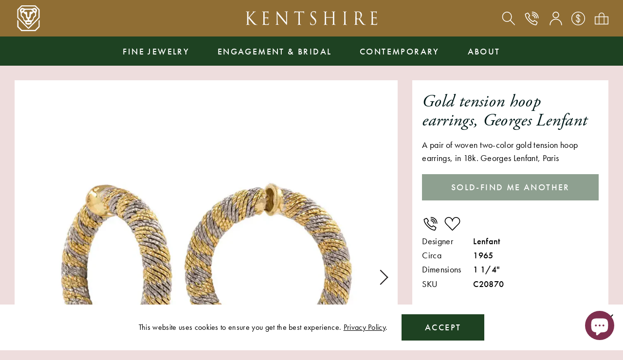

--- FILE ---
content_type: text/html; charset=utf-8
request_url: https://www.kentshire.com/products/gold-tension-hoop-earrings-georges-lenfant
body_size: 24650
content:
<!doctype html>
<html class="no-js" lang="en">
<head>
  <meta charset="utf-8">
  <meta http-equiv="X-UA-Compatible" content="IE=edge,chrome=1">
  <meta name="viewport" content="width=device-width,initial-scale=1">
  <meta name="theme-color" content="">
  <link rel="stylesheet" href="https://use.typekit.net/xnk4plp.css">

  <link rel="preconnect" href="https://cdn.shopify.com" crossorigin>
  <link rel="preconnect" href="https://fonts.shopifycdn.com" crossorigin>
  <link rel="preconnect" href="https://monorail-edge.shopifysvc.com"><link rel="preload" href="//www.kentshire.com/cdn/shop/t/9/assets/theme.css?v=42330515202308044891765909092" as="style">
  <link rel="preload" as="font" href="//www.kentshire.com/cdn/fonts/hepta_slab/heptaslab_n5.99a308bdcf4d6b10b4acac3a22905e19560c3fbe.woff2" type="font/woff2" crossorigin>
  <link rel="preload" as="font" href="//www.kentshire.com/cdn/fonts/abril_fatface/abrilfatface_n4.002841dd08a4d39b2c2d7fe9d598d4782afb7225.woff2" type="font/woff2" crossorigin>
  <link rel="preload" href="//www.kentshire.com/cdn/shop/t/9/assets/theme.js?v=117093567475864819971624557979" as="script">
  <link rel="preload" href="//www.kentshire.com/cdn/shop/t/9/assets/lazysizes.js?v=63098554868324070131624557975" as="script"><link rel="canonical" href="https://www.kentshire.com/products/gold-tension-hoop-earrings-georges-lenfant"><link rel="shortcut icon" href="//www.kentshire.com/cdn/shop/files/unnamed_32x32.png?v=1703873006" type="image/png">
    <script>var user = false;</script>
  
<title>Gold tension hoop earrings, Georges Lenfant
&ndash; Kentshire</title><meta name="description" content="A pair of woven two-color gold tension hoop earrings, in 18k. Georges Lenfant, Paris"><!-- /snippets/social-meta-tags.liquid -->


<meta property="og:site_name" content="Kentshire">
<meta property="og:url" content="https://www.kentshire.com/products/gold-tension-hoop-earrings-georges-lenfant">
<meta property="og:title" content="Gold tension hoop earrings, Georges Lenfant">
<meta property="og:type" content="product">
<meta property="og:description" content="A pair of woven two-color gold tension hoop earrings, in 18k. Georges Lenfant, Paris"><meta property="og:image" content="http://www.kentshire.com/cdn/shop/files/gold-tension-hoop-earrings-georges-lenfant-565.webp?v=1711422580">
  <meta property="og:image:secure_url" content="https://www.kentshire.com/cdn/shop/files/gold-tension-hoop-earrings-georges-lenfant-565.webp?v=1711422580">
  <meta property="og:image:width" content="1000">
  <meta property="og:image:height" content="1000">
  <meta property="og:price:amount" content="10,500.00">
  <meta property="og:price:currency" content="USD">



<meta name="twitter:card" content="summary_large_image">
<meta name="twitter:title" content="Gold tension hoop earrings, Georges Lenfant">
<meta name="twitter:description" content="A pair of woven two-color gold tension hoop earrings, in 18k. Georges Lenfant, Paris">

  
<style data-shopify>
:root {
    --color-gold: #906e34;
    --color-green: #627259;
    --color-dark-green: #1e4222;
    --color-blue: #213673;
    --color-mauve-taupe: #8c6776; 
    --color-rose: #d0b4b6; 
    --color-misty-rose: #eedddd; 
    --color-magenta: #7f2f4f;
    --color-white: #ffffff;
    --color-black: #000000;
    --color-dark: #001A1A;
    --color-gray: #695b5c;

    --color-body-text: #000000;
    --color-bg-body: #eedddd;
    --color-bg-header: #906e34;

    --color-headings: #001A1A;
    --color-bg-dropdown: var(--color-rose);
    --color-bg-search-dropdown: #ffffff;
    
    --color-bg-nav: var(--color-dark-green);
    --color-border-nav: #fffdfe;
    
    --color-footer: #ffffff;
    --color-bg-footer: var(--color-mauve-taupe);
    --color-divider-footer: #bca4a5;
    --color-social-footer: #ffffff;
    
    --color-text-field-text: #000000;
    --color-border-form: #000000;
    --color-bg-field: rgba(0,0,0,0);
    --color-error: #f00;
    
    --color-bg-cookies: #ffffff;

    
    --color-bg-newsletter: #7f2f4f;
    --color-font-newsletter: #ffffff;

    
    --color-btn-primary: #1e4222;
    --color-btn-border-primary: #1e4222;
    --color-btn-font-primary: #ffffff;
    --color-btn-primary-hover: ;
    --color-btn-border-primary-hover: #000000;
    --color-btn-font-primary-hover: #000000;

    --color-btn-secondary: rgba(0,0,0,0);
    --color-btn-border-secondary: #000000;
    --color-btn-font-secondary: #000000;
    --color-btn-secondary-hover: #1e4222;
    --color-btn-border-secondary-hover: #1e4222;
    --color-btn-font-secondary-hover: #ffffff;

    --color-border: #ebebeb;
    
    --color-carousel-arrows: #231F20;

    
    --color-border-filters: #fff;
    --color-bg-filter-menu: #d0b4b6;
    
--opacity-image-overlay: 0.0;--hover-overlay-opacity: 0.4;

    --color-border-form-darker: #000000;

    --svg-select-icon: url(//www.kentshire.com/cdn/shop/t/9/assets/ico-select.svg?v=29003672709104678581624557995);
    --slick-img-url: url(//www.kentshire.com/cdn/shop/t/9/assets/ajax-loader.gif?v=41356863302472015721624557973);

    
        
        --font-stack-body: futura-pt, sans-serif;
        --font-weight-body: 400;
        --font-style-body: normal;
    
    
        
        --font-header-family: adobe-garamond-pro, serif;
        --font-header-style: italic;
        --font-weight-header: normal;
    
    
    
        
        --font-buttons: futura-pt, sans-serif;
        --font-weight-buttons: 500;
        --font-style-buttons: normal;
    

    --second-font-family: adobe-garamond-pro, serif;

    
    --font-size-base: 1.125rem;
    --font-line-height: 1.5;
    --font-line-height-sm: 1.2;

    --font-weight-medium: 500;

    --letter-spacing-base: 0.02rem;
    --letter-spacing-md: .15rem;

    --font-size-xs: .8125rem;
    
    --font-size-sm: 1rem;
    --font-size-md: 1.25rem;
    --font-size-btn: 1.125rem;
    --font-h1: 2.25rem;
    
    --font-h2: 1.125rem;
    --font-h3: 1.125rem;

    --color-h2: #2C3433;

    --grid-gutter: 40px;
    --grid-gutter-lg: 55px;
    --spacer: 1.25rem;

    --grid-gap: 1.25rem;

    --base-transition: all .35s linear;
    --btn-transition: background .35s linear;

    

    
--color-video-bg: #e5cccc;

    
    --global-color-image-loader-primary: rgba(0, 26, 26, 0.06);
    --global-color-image-loader-secondary: rgba(0, 26, 26, 0.12);
  }
</style>


  <link rel="stylesheet" href="//www.kentshire.com/cdn/shop/t/9/assets/vendor.css?v=144132741338080336471635818586" type="text/css">
  <link rel="stylesheet" href="//www.kentshire.com/cdn/shop/t/9/assets/theme.css?v=42330515202308044891765909092" type="text/css">
  <style>
    @font-face {
  font-family: "Hepta Slab";
  font-weight: 500;
  font-style: normal;
  font-display: swap;
  src: url("//www.kentshire.com/cdn/fonts/hepta_slab/heptaslab_n5.99a308bdcf4d6b10b4acac3a22905e19560c3fbe.woff2") format("woff2"),
       url("//www.kentshire.com/cdn/fonts/hepta_slab/heptaslab_n5.9977b6547addc02ad4c952bbff00ce3c0e096f28.woff") format("woff");
}

    @font-face {
  font-family: "Abril Fatface";
  font-weight: 400;
  font-style: normal;
  font-display: swap;
  src: url("//www.kentshire.com/cdn/fonts/abril_fatface/abrilfatface_n4.002841dd08a4d39b2c2d7fe9d598d4782afb7225.woff2") format("woff2"),
       url("//www.kentshire.com/cdn/fonts/abril_fatface/abrilfatface_n4.0d8f922831420cd750572c7a70f4c623018424d8.woff") format("woff");
}

    
    
    
    
  </style><script>
    window.Shop = {};
    Shop.currency = "USD";
    Shop.moneyFormat = "${{amount}}";
    Shop.moneyFormatCurrency = "${{amount}} USD";
  
  </script>

  <script src="//www.kentshire.com/cdn/shopifycloud/storefront/assets/themes_support/option_selection-b017cd28.js" type="text/javascript"></script>
  <script src="//www.kentshire.com/cdn/s/javascripts/currencies.js" type="text/javascript"></script>

  <script>
    var delayNewsletter = 1 * 1000;
  </script>

  <script src="//www.kentshire.com/cdn/shop/t/9/assets/vendor.js?v=115860211936397945481624557980" defer="defer"></script>
  <script src="//www.kentshire.com/cdn/shop/t/9/assets/jquery.currencies.min.js?v=108698239981742969291631480383" defer="defer"></script>
  <script src="//www.kentshire.com/cdn/shop/t/9/assets/swiper.js?v=109034972414956016171624557978" defer="defer"></script>
  <script src="//www.kentshire.com/cdn/shop/t/9/assets/drift.js?v=138671641953704276171624557973" defer="defer"></script>
  <script src="//www.kentshire.com/cdn/shop/t/9/assets/photoswipe.min.js?v=177357196404971690221635818605" defer="defer"></script>
  <script src="//www.kentshire.com/cdn/shop/t/9/assets/photoswipe-ui-default.min.js?v=41917543800960412131635818569" defer="defer"></script>
  <script src="//www.kentshire.com/cdn/shop/t/9/assets/wheelzoom.js?v=46922263875846996801629717801" defer="defer"></script>
  <script src="//www.kentshire.com/cdn/shop/t/9/assets/simplebar.min.js?v=107516037675216918981624557977" defer="defer"></script>
  <script src="//www.kentshire.com/cdn/shop/t/9/assets/main.js?v=173381928665755954811715278061" defer="defer"></script>

  

  <script type="text/javascript">
    if (window.MSInputMethodContext && document.documentMode) {
      var scripts = document.getElementsByTagName('script')[0];
      var polyfill = document.createElement("script");
      polyfill.defer = true;
      polyfill.src = "//www.kentshire.com/cdn/shop/t/9/assets/ie11CustomProperties.min.js?v=146208399201472936201624557975";

      scripts.parentNode.insertBefore(polyfill, scripts);
    }
  </script>

  <script>window.performance && window.performance.mark && window.performance.mark('shopify.content_for_header.start');</script><meta name="google-site-verification" content="2GqZlHco6zTZ3La4V32cXL6skPW5KXjxng9JVyclbWs">
<meta id="shopify-digital-wallet" name="shopify-digital-wallet" content="/11240084/digital_wallets/dialog">
<meta name="shopify-checkout-api-token" content="2f736daef54da28a3f1bffe257f01071">
<link rel="alternate" type="application/json+oembed" href="https://www.kentshire.com/products/gold-tension-hoop-earrings-georges-lenfant.oembed">
<script async="async" src="/checkouts/internal/preloads.js?locale=en-US"></script>
<link rel="preconnect" href="https://shop.app" crossorigin="anonymous">
<script async="async" src="https://shop.app/checkouts/internal/preloads.js?locale=en-US&shop_id=11240084" crossorigin="anonymous"></script>
<script id="apple-pay-shop-capabilities" type="application/json">{"shopId":11240084,"countryCode":"US","currencyCode":"USD","merchantCapabilities":["supports3DS"],"merchantId":"gid:\/\/shopify\/Shop\/11240084","merchantName":"Kentshire","requiredBillingContactFields":["postalAddress","email","phone"],"requiredShippingContactFields":["postalAddress","email","phone"],"shippingType":"shipping","supportedNetworks":["visa","masterCard","amex","discover","elo","jcb"],"total":{"type":"pending","label":"Kentshire","amount":"1.00"},"shopifyPaymentsEnabled":true,"supportsSubscriptions":true}</script>
<script id="shopify-features" type="application/json">{"accessToken":"2f736daef54da28a3f1bffe257f01071","betas":["rich-media-storefront-analytics"],"domain":"www.kentshire.com","predictiveSearch":true,"shopId":11240084,"locale":"en"}</script>
<script>var Shopify = Shopify || {};
Shopify.shop = "kentshire.myshopify.com";
Shopify.locale = "en";
Shopify.currency = {"active":"USD","rate":"1.0"};
Shopify.country = "US";
Shopify.theme = {"name":"Production (autodeployment)","id":120331927654,"schema_name":"Debut","schema_version":"17.11.0","theme_store_id":null,"role":"main"};
Shopify.theme.handle = "null";
Shopify.theme.style = {"id":null,"handle":null};
Shopify.cdnHost = "www.kentshire.com/cdn";
Shopify.routes = Shopify.routes || {};
Shopify.routes.root = "/";</script>
<script type="module">!function(o){(o.Shopify=o.Shopify||{}).modules=!0}(window);</script>
<script>!function(o){function n(){var o=[];function n(){o.push(Array.prototype.slice.apply(arguments))}return n.q=o,n}var t=o.Shopify=o.Shopify||{};t.loadFeatures=n(),t.autoloadFeatures=n()}(window);</script>
<script>
  window.ShopifyPay = window.ShopifyPay || {};
  window.ShopifyPay.apiHost = "shop.app\/pay";
  window.ShopifyPay.redirectState = null;
</script>
<script id="shop-js-analytics" type="application/json">{"pageType":"product"}</script>
<script defer="defer" async type="module" src="//www.kentshire.com/cdn/shopifycloud/shop-js/modules/v2/client.init-shop-cart-sync_IZsNAliE.en.esm.js"></script>
<script defer="defer" async type="module" src="//www.kentshire.com/cdn/shopifycloud/shop-js/modules/v2/chunk.common_0OUaOowp.esm.js"></script>
<script type="module">
  await import("//www.kentshire.com/cdn/shopifycloud/shop-js/modules/v2/client.init-shop-cart-sync_IZsNAliE.en.esm.js");
await import("//www.kentshire.com/cdn/shopifycloud/shop-js/modules/v2/chunk.common_0OUaOowp.esm.js");

  window.Shopify.SignInWithShop?.initShopCartSync?.({"fedCMEnabled":true,"windoidEnabled":true});

</script>
<script>
  window.Shopify = window.Shopify || {};
  if (!window.Shopify.featureAssets) window.Shopify.featureAssets = {};
  window.Shopify.featureAssets['shop-js'] = {"shop-cart-sync":["modules/v2/client.shop-cart-sync_DLOhI_0X.en.esm.js","modules/v2/chunk.common_0OUaOowp.esm.js"],"init-fed-cm":["modules/v2/client.init-fed-cm_C6YtU0w6.en.esm.js","modules/v2/chunk.common_0OUaOowp.esm.js"],"shop-button":["modules/v2/client.shop-button_BCMx7GTG.en.esm.js","modules/v2/chunk.common_0OUaOowp.esm.js"],"shop-cash-offers":["modules/v2/client.shop-cash-offers_BT26qb5j.en.esm.js","modules/v2/chunk.common_0OUaOowp.esm.js","modules/v2/chunk.modal_CGo_dVj3.esm.js"],"init-windoid":["modules/v2/client.init-windoid_B9PkRMql.en.esm.js","modules/v2/chunk.common_0OUaOowp.esm.js"],"init-shop-email-lookup-coordinator":["modules/v2/client.init-shop-email-lookup-coordinator_DZkqjsbU.en.esm.js","modules/v2/chunk.common_0OUaOowp.esm.js"],"shop-toast-manager":["modules/v2/client.shop-toast-manager_Di2EnuM7.en.esm.js","modules/v2/chunk.common_0OUaOowp.esm.js"],"shop-login-button":["modules/v2/client.shop-login-button_BtqW_SIO.en.esm.js","modules/v2/chunk.common_0OUaOowp.esm.js","modules/v2/chunk.modal_CGo_dVj3.esm.js"],"avatar":["modules/v2/client.avatar_BTnouDA3.en.esm.js"],"pay-button":["modules/v2/client.pay-button_CWa-C9R1.en.esm.js","modules/v2/chunk.common_0OUaOowp.esm.js"],"init-shop-cart-sync":["modules/v2/client.init-shop-cart-sync_IZsNAliE.en.esm.js","modules/v2/chunk.common_0OUaOowp.esm.js"],"init-customer-accounts":["modules/v2/client.init-customer-accounts_DenGwJTU.en.esm.js","modules/v2/client.shop-login-button_BtqW_SIO.en.esm.js","modules/v2/chunk.common_0OUaOowp.esm.js","modules/v2/chunk.modal_CGo_dVj3.esm.js"],"init-shop-for-new-customer-accounts":["modules/v2/client.init-shop-for-new-customer-accounts_JdHXxpS9.en.esm.js","modules/v2/client.shop-login-button_BtqW_SIO.en.esm.js","modules/v2/chunk.common_0OUaOowp.esm.js","modules/v2/chunk.modal_CGo_dVj3.esm.js"],"init-customer-accounts-sign-up":["modules/v2/client.init-customer-accounts-sign-up_D6__K_p8.en.esm.js","modules/v2/client.shop-login-button_BtqW_SIO.en.esm.js","modules/v2/chunk.common_0OUaOowp.esm.js","modules/v2/chunk.modal_CGo_dVj3.esm.js"],"checkout-modal":["modules/v2/client.checkout-modal_C_ZQDY6s.en.esm.js","modules/v2/chunk.common_0OUaOowp.esm.js","modules/v2/chunk.modal_CGo_dVj3.esm.js"],"shop-follow-button":["modules/v2/client.shop-follow-button_XetIsj8l.en.esm.js","modules/v2/chunk.common_0OUaOowp.esm.js","modules/v2/chunk.modal_CGo_dVj3.esm.js"],"lead-capture":["modules/v2/client.lead-capture_DvA72MRN.en.esm.js","modules/v2/chunk.common_0OUaOowp.esm.js","modules/v2/chunk.modal_CGo_dVj3.esm.js"],"shop-login":["modules/v2/client.shop-login_ClXNxyh6.en.esm.js","modules/v2/chunk.common_0OUaOowp.esm.js","modules/v2/chunk.modal_CGo_dVj3.esm.js"],"payment-terms":["modules/v2/client.payment-terms_CNlwjfZz.en.esm.js","modules/v2/chunk.common_0OUaOowp.esm.js","modules/v2/chunk.modal_CGo_dVj3.esm.js"]};
</script>
<script>(function() {
  var isLoaded = false;
  function asyncLoad() {
    if (isLoaded) return;
    isLoaded = true;
    var urls = ["https:\/\/shy.elfsight.com\/p\/platform.js?v=1.5.7\u0026shop=kentshire.myshopify.com","https:\/\/chimpstatic.com\/mcjs-connected\/js\/users\/4a9f0a94558133b29439b4f51\/8056533e5a57423705de75d3c.js?shop=kentshire.myshopify.com"];
    for (var i = 0; i < urls.length; i++) {
      var s = document.createElement('script');
      s.type = 'text/javascript';
      s.async = true;
      s.src = urls[i];
      var x = document.getElementsByTagName('script')[0];
      x.parentNode.insertBefore(s, x);
    }
  };
  if(window.attachEvent) {
    window.attachEvent('onload', asyncLoad);
  } else {
    window.addEventListener('load', asyncLoad, false);
  }
})();</script>
<script id="__st">var __st={"a":11240084,"offset":-18000,"reqid":"16bb7f5a-e89e-4c2a-8a22-170c6d61efa1-1768553913","pageurl":"www.kentshire.com\/products\/gold-tension-hoop-earrings-georges-lenfant","u":"da23562d41ef","p":"product","rtyp":"product","rid":1351343571046};</script>
<script>window.ShopifyPaypalV4VisibilityTracking = true;</script>
<script id="captcha-bootstrap">!function(){'use strict';const t='contact',e='account',n='new_comment',o=[[t,t],['blogs',n],['comments',n],[t,'customer']],c=[[e,'customer_login'],[e,'guest_login'],[e,'recover_customer_password'],[e,'create_customer']],r=t=>t.map((([t,e])=>`form[action*='/${t}']:not([data-nocaptcha='true']) input[name='form_type'][value='${e}']`)).join(','),a=t=>()=>t?[...document.querySelectorAll(t)].map((t=>t.form)):[];function s(){const t=[...o],e=r(t);return a(e)}const i='password',u='form_key',d=['recaptcha-v3-token','g-recaptcha-response','h-captcha-response',i],f=()=>{try{return window.sessionStorage}catch{return}},m='__shopify_v',_=t=>t.elements[u];function p(t,e,n=!1){try{const o=window.sessionStorage,c=JSON.parse(o.getItem(e)),{data:r}=function(t){const{data:e,action:n}=t;return t[m]||n?{data:e,action:n}:{data:t,action:n}}(c);for(const[e,n]of Object.entries(r))t.elements[e]&&(t.elements[e].value=n);n&&o.removeItem(e)}catch(o){console.error('form repopulation failed',{error:o})}}const l='form_type',E='cptcha';function T(t){t.dataset[E]=!0}const w=window,h=w.document,L='Shopify',v='ce_forms',y='captcha';let A=!1;((t,e)=>{const n=(g='f06e6c50-85a8-45c8-87d0-21a2b65856fe',I='https://cdn.shopify.com/shopifycloud/storefront-forms-hcaptcha/ce_storefront_forms_captcha_hcaptcha.v1.5.2.iife.js',D={infoText:'Protected by hCaptcha',privacyText:'Privacy',termsText:'Terms'},(t,e,n)=>{const o=w[L][v],c=o.bindForm;if(c)return c(t,g,e,D).then(n);var r;o.q.push([[t,g,e,D],n]),r=I,A||(h.body.append(Object.assign(h.createElement('script'),{id:'captcha-provider',async:!0,src:r})),A=!0)});var g,I,D;w[L]=w[L]||{},w[L][v]=w[L][v]||{},w[L][v].q=[],w[L][y]=w[L][y]||{},w[L][y].protect=function(t,e){n(t,void 0,e),T(t)},Object.freeze(w[L][y]),function(t,e,n,w,h,L){const[v,y,A,g]=function(t,e,n){const i=e?o:[],u=t?c:[],d=[...i,...u],f=r(d),m=r(i),_=r(d.filter((([t,e])=>n.includes(e))));return[a(f),a(m),a(_),s()]}(w,h,L),I=t=>{const e=t.target;return e instanceof HTMLFormElement?e:e&&e.form},D=t=>v().includes(t);t.addEventListener('submit',(t=>{const e=I(t);if(!e)return;const n=D(e)&&!e.dataset.hcaptchaBound&&!e.dataset.recaptchaBound,o=_(e),c=g().includes(e)&&(!o||!o.value);(n||c)&&t.preventDefault(),c&&!n&&(function(t){try{if(!f())return;!function(t){const e=f();if(!e)return;const n=_(t);if(!n)return;const o=n.value;o&&e.removeItem(o)}(t);const e=Array.from(Array(32),(()=>Math.random().toString(36)[2])).join('');!function(t,e){_(t)||t.append(Object.assign(document.createElement('input'),{type:'hidden',name:u})),t.elements[u].value=e}(t,e),function(t,e){const n=f();if(!n)return;const o=[...t.querySelectorAll(`input[type='${i}']`)].map((({name:t})=>t)),c=[...d,...o],r={};for(const[a,s]of new FormData(t).entries())c.includes(a)||(r[a]=s);n.setItem(e,JSON.stringify({[m]:1,action:t.action,data:r}))}(t,e)}catch(e){console.error('failed to persist form',e)}}(e),e.submit())}));const S=(t,e)=>{t&&!t.dataset[E]&&(n(t,e.some((e=>e===t))),T(t))};for(const o of['focusin','change'])t.addEventListener(o,(t=>{const e=I(t);D(e)&&S(e,y())}));const B=e.get('form_key'),M=e.get(l),P=B&&M;t.addEventListener('DOMContentLoaded',(()=>{const t=y();if(P)for(const e of t)e.elements[l].value===M&&p(e,B);[...new Set([...A(),...v().filter((t=>'true'===t.dataset.shopifyCaptcha))])].forEach((e=>S(e,t)))}))}(h,new URLSearchParams(w.location.search),n,t,e,['guest_login'])})(!0,!0)}();</script>
<script integrity="sha256-4kQ18oKyAcykRKYeNunJcIwy7WH5gtpwJnB7kiuLZ1E=" data-source-attribution="shopify.loadfeatures" defer="defer" src="//www.kentshire.com/cdn/shopifycloud/storefront/assets/storefront/load_feature-a0a9edcb.js" crossorigin="anonymous"></script>
<script crossorigin="anonymous" defer="defer" src="//www.kentshire.com/cdn/shopifycloud/storefront/assets/shopify_pay/storefront-65b4c6d7.js?v=20250812"></script>
<script data-source-attribution="shopify.dynamic_checkout.dynamic.init">var Shopify=Shopify||{};Shopify.PaymentButton=Shopify.PaymentButton||{isStorefrontPortableWallets:!0,init:function(){window.Shopify.PaymentButton.init=function(){};var t=document.createElement("script");t.src="https://www.kentshire.com/cdn/shopifycloud/portable-wallets/latest/portable-wallets.en.js",t.type="module",document.head.appendChild(t)}};
</script>
<script data-source-attribution="shopify.dynamic_checkout.buyer_consent">
  function portableWalletsHideBuyerConsent(e){var t=document.getElementById("shopify-buyer-consent"),n=document.getElementById("shopify-subscription-policy-button");t&&n&&(t.classList.add("hidden"),t.setAttribute("aria-hidden","true"),n.removeEventListener("click",e))}function portableWalletsShowBuyerConsent(e){var t=document.getElementById("shopify-buyer-consent"),n=document.getElementById("shopify-subscription-policy-button");t&&n&&(t.classList.remove("hidden"),t.removeAttribute("aria-hidden"),n.addEventListener("click",e))}window.Shopify?.PaymentButton&&(window.Shopify.PaymentButton.hideBuyerConsent=portableWalletsHideBuyerConsent,window.Shopify.PaymentButton.showBuyerConsent=portableWalletsShowBuyerConsent);
</script>
<script data-source-attribution="shopify.dynamic_checkout.cart.bootstrap">document.addEventListener("DOMContentLoaded",(function(){function t(){return document.querySelector("shopify-accelerated-checkout-cart, shopify-accelerated-checkout")}if(t())Shopify.PaymentButton.init();else{new MutationObserver((function(e,n){t()&&(Shopify.PaymentButton.init(),n.disconnect())})).observe(document.body,{childList:!0,subtree:!0})}}));
</script>
<link id="shopify-accelerated-checkout-styles" rel="stylesheet" media="screen" href="https://www.kentshire.com/cdn/shopifycloud/portable-wallets/latest/accelerated-checkout-backwards-compat.css" crossorigin="anonymous">
<style id="shopify-accelerated-checkout-cart">
        #shopify-buyer-consent {
  margin-top: 1em;
  display: inline-block;
  width: 100%;
}

#shopify-buyer-consent.hidden {
  display: none;
}

#shopify-subscription-policy-button {
  background: none;
  border: none;
  padding: 0;
  text-decoration: underline;
  font-size: inherit;
  cursor: pointer;
}

#shopify-subscription-policy-button::before {
  box-shadow: none;
}

      </style>
<script id="sections-script" data-sections="product-recommendations" defer="defer" src="//www.kentshire.com/cdn/shop/t/9/compiled_assets/scripts.js?6864"></script>
<script>window.performance && window.performance.mark && window.performance.mark('shopify.content_for_header.end');</script>

  <link rel="shortcut icon" href="//www.kentshire.com/cdn/shop/t/9/assets/favicon.ico?v=22511430874996886261632190763" />

<script src="https://cdn.shopify.com/extensions/7bc9bb47-adfa-4267-963e-cadee5096caf/inbox-1252/assets/inbox-chat-loader.js" type="text/javascript" defer="defer"></script>
<link href="https://monorail-edge.shopifysvc.com" rel="dns-prefetch">
<script>(function(){if ("sendBeacon" in navigator && "performance" in window) {try {var session_token_from_headers = performance.getEntriesByType('navigation')[0].serverTiming.find(x => x.name == '_s').description;} catch {var session_token_from_headers = undefined;}var session_cookie_matches = document.cookie.match(/_shopify_s=([^;]*)/);var session_token_from_cookie = session_cookie_matches && session_cookie_matches.length === 2 ? session_cookie_matches[1] : "";var session_token = session_token_from_headers || session_token_from_cookie || "";function handle_abandonment_event(e) {var entries = performance.getEntries().filter(function(entry) {return /monorail-edge.shopifysvc.com/.test(entry.name);});if (!window.abandonment_tracked && entries.length === 0) {window.abandonment_tracked = true;var currentMs = Date.now();var navigation_start = performance.timing.navigationStart;var payload = {shop_id: 11240084,url: window.location.href,navigation_start,duration: currentMs - navigation_start,session_token,page_type: "product"};window.navigator.sendBeacon("https://monorail-edge.shopifysvc.com/v1/produce", JSON.stringify({schema_id: "online_store_buyer_site_abandonment/1.1",payload: payload,metadata: {event_created_at_ms: currentMs,event_sent_at_ms: currentMs}}));}}window.addEventListener('pagehide', handle_abandonment_event);}}());</script>
<script id="web-pixels-manager-setup">(function e(e,d,r,n,o){if(void 0===o&&(o={}),!Boolean(null===(a=null===(i=window.Shopify)||void 0===i?void 0:i.analytics)||void 0===a?void 0:a.replayQueue)){var i,a;window.Shopify=window.Shopify||{};var t=window.Shopify;t.analytics=t.analytics||{};var s=t.analytics;s.replayQueue=[],s.publish=function(e,d,r){return s.replayQueue.push([e,d,r]),!0};try{self.performance.mark("wpm:start")}catch(e){}var l=function(){var e={modern:/Edge?\/(1{2}[4-9]|1[2-9]\d|[2-9]\d{2}|\d{4,})\.\d+(\.\d+|)|Firefox\/(1{2}[4-9]|1[2-9]\d|[2-9]\d{2}|\d{4,})\.\d+(\.\d+|)|Chrom(ium|e)\/(9{2}|\d{3,})\.\d+(\.\d+|)|(Maci|X1{2}).+ Version\/(15\.\d+|(1[6-9]|[2-9]\d|\d{3,})\.\d+)([,.]\d+|)( \(\w+\)|)( Mobile\/\w+|) Safari\/|Chrome.+OPR\/(9{2}|\d{3,})\.\d+\.\d+|(CPU[ +]OS|iPhone[ +]OS|CPU[ +]iPhone|CPU IPhone OS|CPU iPad OS)[ +]+(15[._]\d+|(1[6-9]|[2-9]\d|\d{3,})[._]\d+)([._]\d+|)|Android:?[ /-](13[3-9]|1[4-9]\d|[2-9]\d{2}|\d{4,})(\.\d+|)(\.\d+|)|Android.+Firefox\/(13[5-9]|1[4-9]\d|[2-9]\d{2}|\d{4,})\.\d+(\.\d+|)|Android.+Chrom(ium|e)\/(13[3-9]|1[4-9]\d|[2-9]\d{2}|\d{4,})\.\d+(\.\d+|)|SamsungBrowser\/([2-9]\d|\d{3,})\.\d+/,legacy:/Edge?\/(1[6-9]|[2-9]\d|\d{3,})\.\d+(\.\d+|)|Firefox\/(5[4-9]|[6-9]\d|\d{3,})\.\d+(\.\d+|)|Chrom(ium|e)\/(5[1-9]|[6-9]\d|\d{3,})\.\d+(\.\d+|)([\d.]+$|.*Safari\/(?![\d.]+ Edge\/[\d.]+$))|(Maci|X1{2}).+ Version\/(10\.\d+|(1[1-9]|[2-9]\d|\d{3,})\.\d+)([,.]\d+|)( \(\w+\)|)( Mobile\/\w+|) Safari\/|Chrome.+OPR\/(3[89]|[4-9]\d|\d{3,})\.\d+\.\d+|(CPU[ +]OS|iPhone[ +]OS|CPU[ +]iPhone|CPU IPhone OS|CPU iPad OS)[ +]+(10[._]\d+|(1[1-9]|[2-9]\d|\d{3,})[._]\d+)([._]\d+|)|Android:?[ /-](13[3-9]|1[4-9]\d|[2-9]\d{2}|\d{4,})(\.\d+|)(\.\d+|)|Mobile Safari.+OPR\/([89]\d|\d{3,})\.\d+\.\d+|Android.+Firefox\/(13[5-9]|1[4-9]\d|[2-9]\d{2}|\d{4,})\.\d+(\.\d+|)|Android.+Chrom(ium|e)\/(13[3-9]|1[4-9]\d|[2-9]\d{2}|\d{4,})\.\d+(\.\d+|)|Android.+(UC? ?Browser|UCWEB|U3)[ /]?(15\.([5-9]|\d{2,})|(1[6-9]|[2-9]\d|\d{3,})\.\d+)\.\d+|SamsungBrowser\/(5\.\d+|([6-9]|\d{2,})\.\d+)|Android.+MQ{2}Browser\/(14(\.(9|\d{2,})|)|(1[5-9]|[2-9]\d|\d{3,})(\.\d+|))(\.\d+|)|K[Aa][Ii]OS\/(3\.\d+|([4-9]|\d{2,})\.\d+)(\.\d+|)/},d=e.modern,r=e.legacy,n=navigator.userAgent;return n.match(d)?"modern":n.match(r)?"legacy":"unknown"}(),u="modern"===l?"modern":"legacy",c=(null!=n?n:{modern:"",legacy:""})[u],f=function(e){return[e.baseUrl,"/wpm","/b",e.hashVersion,"modern"===e.buildTarget?"m":"l",".js"].join("")}({baseUrl:d,hashVersion:r,buildTarget:u}),m=function(e){var d=e.version,r=e.bundleTarget,n=e.surface,o=e.pageUrl,i=e.monorailEndpoint;return{emit:function(e){var a=e.status,t=e.errorMsg,s=(new Date).getTime(),l=JSON.stringify({metadata:{event_sent_at_ms:s},events:[{schema_id:"web_pixels_manager_load/3.1",payload:{version:d,bundle_target:r,page_url:o,status:a,surface:n,error_msg:t},metadata:{event_created_at_ms:s}}]});if(!i)return console&&console.warn&&console.warn("[Web Pixels Manager] No Monorail endpoint provided, skipping logging."),!1;try{return self.navigator.sendBeacon.bind(self.navigator)(i,l)}catch(e){}var u=new XMLHttpRequest;try{return u.open("POST",i,!0),u.setRequestHeader("Content-Type","text/plain"),u.send(l),!0}catch(e){return console&&console.warn&&console.warn("[Web Pixels Manager] Got an unhandled error while logging to Monorail."),!1}}}}({version:r,bundleTarget:l,surface:e.surface,pageUrl:self.location.href,monorailEndpoint:e.monorailEndpoint});try{o.browserTarget=l,function(e){var d=e.src,r=e.async,n=void 0===r||r,o=e.onload,i=e.onerror,a=e.sri,t=e.scriptDataAttributes,s=void 0===t?{}:t,l=document.createElement("script"),u=document.querySelector("head"),c=document.querySelector("body");if(l.async=n,l.src=d,a&&(l.integrity=a,l.crossOrigin="anonymous"),s)for(var f in s)if(Object.prototype.hasOwnProperty.call(s,f))try{l.dataset[f]=s[f]}catch(e){}if(o&&l.addEventListener("load",o),i&&l.addEventListener("error",i),u)u.appendChild(l);else{if(!c)throw new Error("Did not find a head or body element to append the script");c.appendChild(l)}}({src:f,async:!0,onload:function(){if(!function(){var e,d;return Boolean(null===(d=null===(e=window.Shopify)||void 0===e?void 0:e.analytics)||void 0===d?void 0:d.initialized)}()){var d=window.webPixelsManager.init(e)||void 0;if(d){var r=window.Shopify.analytics;r.replayQueue.forEach((function(e){var r=e[0],n=e[1],o=e[2];d.publishCustomEvent(r,n,o)})),r.replayQueue=[],r.publish=d.publishCustomEvent,r.visitor=d.visitor,r.initialized=!0}}},onerror:function(){return m.emit({status:"failed",errorMsg:"".concat(f," has failed to load")})},sri:function(e){var d=/^sha384-[A-Za-z0-9+/=]+$/;return"string"==typeof e&&d.test(e)}(c)?c:"",scriptDataAttributes:o}),m.emit({status:"loading"})}catch(e){m.emit({status:"failed",errorMsg:(null==e?void 0:e.message)||"Unknown error"})}}})({shopId: 11240084,storefrontBaseUrl: "https://www.kentshire.com",extensionsBaseUrl: "https://extensions.shopifycdn.com/cdn/shopifycloud/web-pixels-manager",monorailEndpoint: "https://monorail-edge.shopifysvc.com/unstable/produce_batch",surface: "storefront-renderer",enabledBetaFlags: ["2dca8a86"],webPixelsConfigList: [{"id":"830701881","configuration":"{\"config\":\"{\\\"pixel_id\\\":\\\"G-4XN5ZNB5D5\\\",\\\"target_country\\\":\\\"US\\\",\\\"gtag_events\\\":[{\\\"type\\\":\\\"begin_checkout\\\",\\\"action_label\\\":\\\"G-4XN5ZNB5D5\\\"},{\\\"type\\\":\\\"search\\\",\\\"action_label\\\":\\\"G-4XN5ZNB5D5\\\"},{\\\"type\\\":\\\"view_item\\\",\\\"action_label\\\":[\\\"G-4XN5ZNB5D5\\\",\\\"MC-RW7RREJ5KX\\\"]},{\\\"type\\\":\\\"purchase\\\",\\\"action_label\\\":[\\\"G-4XN5ZNB5D5\\\",\\\"MC-RW7RREJ5KX\\\"]},{\\\"type\\\":\\\"page_view\\\",\\\"action_label\\\":[\\\"G-4XN5ZNB5D5\\\",\\\"MC-RW7RREJ5KX\\\"]},{\\\"type\\\":\\\"add_payment_info\\\",\\\"action_label\\\":\\\"G-4XN5ZNB5D5\\\"},{\\\"type\\\":\\\"add_to_cart\\\",\\\"action_label\\\":\\\"G-4XN5ZNB5D5\\\"}],\\\"enable_monitoring_mode\\\":false}\"}","eventPayloadVersion":"v1","runtimeContext":"OPEN","scriptVersion":"b2a88bafab3e21179ed38636efcd8a93","type":"APP","apiClientId":1780363,"privacyPurposes":[],"dataSharingAdjustments":{"protectedCustomerApprovalScopes":["read_customer_address","read_customer_email","read_customer_name","read_customer_personal_data","read_customer_phone"]}},{"id":"262570297","configuration":"{\"pixel_id\":\"973819449423058\",\"pixel_type\":\"facebook_pixel\",\"metaapp_system_user_token\":\"-\"}","eventPayloadVersion":"v1","runtimeContext":"OPEN","scriptVersion":"ca16bc87fe92b6042fbaa3acc2fbdaa6","type":"APP","apiClientId":2329312,"privacyPurposes":["ANALYTICS","MARKETING","SALE_OF_DATA"],"dataSharingAdjustments":{"protectedCustomerApprovalScopes":["read_customer_address","read_customer_email","read_customer_name","read_customer_personal_data","read_customer_phone"]}},{"id":"203620665","configuration":"{\"tagID\":\"2613294433857\"}","eventPayloadVersion":"v1","runtimeContext":"STRICT","scriptVersion":"18031546ee651571ed29edbe71a3550b","type":"APP","apiClientId":3009811,"privacyPurposes":["ANALYTICS","MARKETING","SALE_OF_DATA"],"dataSharingAdjustments":{"protectedCustomerApprovalScopes":["read_customer_address","read_customer_email","read_customer_name","read_customer_personal_data","read_customer_phone"]}},{"id":"154534201","eventPayloadVersion":"v1","runtimeContext":"LAX","scriptVersion":"1","type":"CUSTOM","privacyPurposes":["ANALYTICS"],"name":"Google Analytics tag (migrated)"},{"id":"shopify-app-pixel","configuration":"{}","eventPayloadVersion":"v1","runtimeContext":"STRICT","scriptVersion":"0450","apiClientId":"shopify-pixel","type":"APP","privacyPurposes":["ANALYTICS","MARKETING"]},{"id":"shopify-custom-pixel","eventPayloadVersion":"v1","runtimeContext":"LAX","scriptVersion":"0450","apiClientId":"shopify-pixel","type":"CUSTOM","privacyPurposes":["ANALYTICS","MARKETING"]}],isMerchantRequest: false,initData: {"shop":{"name":"Kentshire","paymentSettings":{"currencyCode":"USD"},"myshopifyDomain":"kentshire.myshopify.com","countryCode":"US","storefrontUrl":"https:\/\/www.kentshire.com"},"customer":null,"cart":null,"checkout":null,"productVariants":[{"price":{"amount":10500.0,"currencyCode":"USD"},"product":{"title":"Gold tension hoop earrings, Georges Lenfant","vendor":"Kentshire","id":"1351343571046","untranslatedTitle":"Gold tension hoop earrings, Georges Lenfant","url":"\/products\/gold-tension-hoop-earrings-georges-lenfant","type":""},"id":"12400060760166","image":{"src":"\/\/www.kentshire.com\/cdn\/shop\/files\/gold-tension-hoop-earrings-georges-lenfant-565.webp?v=1711422580"},"sku":"C20870","title":"Default Title","untranslatedTitle":"Default Title"}],"purchasingCompany":null},},"https://www.kentshire.com/cdn","fcfee988w5aeb613cpc8e4bc33m6693e112",{"modern":"","legacy":""},{"shopId":"11240084","storefrontBaseUrl":"https:\/\/www.kentshire.com","extensionBaseUrl":"https:\/\/extensions.shopifycdn.com\/cdn\/shopifycloud\/web-pixels-manager","surface":"storefront-renderer","enabledBetaFlags":"[\"2dca8a86\"]","isMerchantRequest":"false","hashVersion":"fcfee988w5aeb613cpc8e4bc33m6693e112","publish":"custom","events":"[[\"page_viewed\",{}],[\"product_viewed\",{\"productVariant\":{\"price\":{\"amount\":10500.0,\"currencyCode\":\"USD\"},\"product\":{\"title\":\"Gold tension hoop earrings, Georges Lenfant\",\"vendor\":\"Kentshire\",\"id\":\"1351343571046\",\"untranslatedTitle\":\"Gold tension hoop earrings, Georges Lenfant\",\"url\":\"\/products\/gold-tension-hoop-earrings-georges-lenfant\",\"type\":\"\"},\"id\":\"12400060760166\",\"image\":{\"src\":\"\/\/www.kentshire.com\/cdn\/shop\/files\/gold-tension-hoop-earrings-georges-lenfant-565.webp?v=1711422580\"},\"sku\":\"C20870\",\"title\":\"Default Title\",\"untranslatedTitle\":\"Default Title\"}}]]"});</script><script>
  window.ShopifyAnalytics = window.ShopifyAnalytics || {};
  window.ShopifyAnalytics.meta = window.ShopifyAnalytics.meta || {};
  window.ShopifyAnalytics.meta.currency = 'USD';
  var meta = {"product":{"id":1351343571046,"gid":"gid:\/\/shopify\/Product\/1351343571046","vendor":"Kentshire","type":"","handle":"gold-tension-hoop-earrings-georges-lenfant","variants":[{"id":12400060760166,"price":1050000,"name":"Gold tension hoop earrings, Georges Lenfant","public_title":null,"sku":"C20870"}],"remote":false},"page":{"pageType":"product","resourceType":"product","resourceId":1351343571046,"requestId":"16bb7f5a-e89e-4c2a-8a22-170c6d61efa1-1768553913"}};
  for (var attr in meta) {
    window.ShopifyAnalytics.meta[attr] = meta[attr];
  }
</script>
<script class="analytics">
  (function () {
    var customDocumentWrite = function(content) {
      var jquery = null;

      if (window.jQuery) {
        jquery = window.jQuery;
      } else if (window.Checkout && window.Checkout.$) {
        jquery = window.Checkout.$;
      }

      if (jquery) {
        jquery('body').append(content);
      }
    };

    var hasLoggedConversion = function(token) {
      if (token) {
        return document.cookie.indexOf('loggedConversion=' + token) !== -1;
      }
      return false;
    }

    var setCookieIfConversion = function(token) {
      if (token) {
        var twoMonthsFromNow = new Date(Date.now());
        twoMonthsFromNow.setMonth(twoMonthsFromNow.getMonth() + 2);

        document.cookie = 'loggedConversion=' + token + '; expires=' + twoMonthsFromNow;
      }
    }

    var trekkie = window.ShopifyAnalytics.lib = window.trekkie = window.trekkie || [];
    if (trekkie.integrations) {
      return;
    }
    trekkie.methods = [
      'identify',
      'page',
      'ready',
      'track',
      'trackForm',
      'trackLink'
    ];
    trekkie.factory = function(method) {
      return function() {
        var args = Array.prototype.slice.call(arguments);
        args.unshift(method);
        trekkie.push(args);
        return trekkie;
      };
    };
    for (var i = 0; i < trekkie.methods.length; i++) {
      var key = trekkie.methods[i];
      trekkie[key] = trekkie.factory(key);
    }
    trekkie.load = function(config) {
      trekkie.config = config || {};
      trekkie.config.initialDocumentCookie = document.cookie;
      var first = document.getElementsByTagName('script')[0];
      var script = document.createElement('script');
      script.type = 'text/javascript';
      script.onerror = function(e) {
        var scriptFallback = document.createElement('script');
        scriptFallback.type = 'text/javascript';
        scriptFallback.onerror = function(error) {
                var Monorail = {
      produce: function produce(monorailDomain, schemaId, payload) {
        var currentMs = new Date().getTime();
        var event = {
          schema_id: schemaId,
          payload: payload,
          metadata: {
            event_created_at_ms: currentMs,
            event_sent_at_ms: currentMs
          }
        };
        return Monorail.sendRequest("https://" + monorailDomain + "/v1/produce", JSON.stringify(event));
      },
      sendRequest: function sendRequest(endpointUrl, payload) {
        // Try the sendBeacon API
        if (window && window.navigator && typeof window.navigator.sendBeacon === 'function' && typeof window.Blob === 'function' && !Monorail.isIos12()) {
          var blobData = new window.Blob([payload], {
            type: 'text/plain'
          });

          if (window.navigator.sendBeacon(endpointUrl, blobData)) {
            return true;
          } // sendBeacon was not successful

        } // XHR beacon

        var xhr = new XMLHttpRequest();

        try {
          xhr.open('POST', endpointUrl);
          xhr.setRequestHeader('Content-Type', 'text/plain');
          xhr.send(payload);
        } catch (e) {
          console.log(e);
        }

        return false;
      },
      isIos12: function isIos12() {
        return window.navigator.userAgent.lastIndexOf('iPhone; CPU iPhone OS 12_') !== -1 || window.navigator.userAgent.lastIndexOf('iPad; CPU OS 12_') !== -1;
      }
    };
    Monorail.produce('monorail-edge.shopifysvc.com',
      'trekkie_storefront_load_errors/1.1',
      {shop_id: 11240084,
      theme_id: 120331927654,
      app_name: "storefront",
      context_url: window.location.href,
      source_url: "//www.kentshire.com/cdn/s/trekkie.storefront.cd680fe47e6c39ca5d5df5f0a32d569bc48c0f27.min.js"});

        };
        scriptFallback.async = true;
        scriptFallback.src = '//www.kentshire.com/cdn/s/trekkie.storefront.cd680fe47e6c39ca5d5df5f0a32d569bc48c0f27.min.js';
        first.parentNode.insertBefore(scriptFallback, first);
      };
      script.async = true;
      script.src = '//www.kentshire.com/cdn/s/trekkie.storefront.cd680fe47e6c39ca5d5df5f0a32d569bc48c0f27.min.js';
      first.parentNode.insertBefore(script, first);
    };
    trekkie.load(
      {"Trekkie":{"appName":"storefront","development":false,"defaultAttributes":{"shopId":11240084,"isMerchantRequest":null,"themeId":120331927654,"themeCityHash":"3395277162637412335","contentLanguage":"en","currency":"USD","eventMetadataId":"76572302-7423-433b-8616-495e52df7cbe"},"isServerSideCookieWritingEnabled":true,"monorailRegion":"shop_domain","enabledBetaFlags":["65f19447"]},"Session Attribution":{},"S2S":{"facebookCapiEnabled":false,"source":"trekkie-storefront-renderer","apiClientId":580111}}
    );

    var loaded = false;
    trekkie.ready(function() {
      if (loaded) return;
      loaded = true;

      window.ShopifyAnalytics.lib = window.trekkie;

      var originalDocumentWrite = document.write;
      document.write = customDocumentWrite;
      try { window.ShopifyAnalytics.merchantGoogleAnalytics.call(this); } catch(error) {};
      document.write = originalDocumentWrite;

      window.ShopifyAnalytics.lib.page(null,{"pageType":"product","resourceType":"product","resourceId":1351343571046,"requestId":"16bb7f5a-e89e-4c2a-8a22-170c6d61efa1-1768553913","shopifyEmitted":true});

      var match = window.location.pathname.match(/checkouts\/(.+)\/(thank_you|post_purchase)/)
      var token = match? match[1]: undefined;
      if (!hasLoggedConversion(token)) {
        setCookieIfConversion(token);
        window.ShopifyAnalytics.lib.track("Viewed Product",{"currency":"USD","variantId":12400060760166,"productId":1351343571046,"productGid":"gid:\/\/shopify\/Product\/1351343571046","name":"Gold tension hoop earrings, Georges Lenfant","price":"10500.00","sku":"C20870","brand":"Kentshire","variant":null,"category":"","nonInteraction":true,"remote":false},undefined,undefined,{"shopifyEmitted":true});
      window.ShopifyAnalytics.lib.track("monorail:\/\/trekkie_storefront_viewed_product\/1.1",{"currency":"USD","variantId":12400060760166,"productId":1351343571046,"productGid":"gid:\/\/shopify\/Product\/1351343571046","name":"Gold tension hoop earrings, Georges Lenfant","price":"10500.00","sku":"C20870","brand":"Kentshire","variant":null,"category":"","nonInteraction":true,"remote":false,"referer":"https:\/\/www.kentshire.com\/products\/gold-tension-hoop-earrings-georges-lenfant"});
      }
    });


        var eventsListenerScript = document.createElement('script');
        eventsListenerScript.async = true;
        eventsListenerScript.src = "//www.kentshire.com/cdn/shopifycloud/storefront/assets/shop_events_listener-3da45d37.js";
        document.getElementsByTagName('head')[0].appendChild(eventsListenerScript);

})();</script>
  <script>
  if (!window.ga || (window.ga && typeof window.ga !== 'function')) {
    window.ga = function ga() {
      (window.ga.q = window.ga.q || []).push(arguments);
      if (window.Shopify && window.Shopify.analytics && typeof window.Shopify.analytics.publish === 'function') {
        window.Shopify.analytics.publish("ga_stub_called", {}, {sendTo: "google_osp_migration"});
      }
      console.error("Shopify's Google Analytics stub called with:", Array.from(arguments), "\nSee https://help.shopify.com/manual/promoting-marketing/pixels/pixel-migration#google for more information.");
    };
    if (window.Shopify && window.Shopify.analytics && typeof window.Shopify.analytics.publish === 'function') {
      window.Shopify.analytics.publish("ga_stub_initialized", {}, {sendTo: "google_osp_migration"});
    }
  }
</script>
<script
  defer
  src="https://www.kentshire.com/cdn/shopifycloud/perf-kit/shopify-perf-kit-3.0.3.min.js"
  data-application="storefront-renderer"
  data-shop-id="11240084"
  data-render-region="gcp-us-central1"
  data-page-type="product"
  data-theme-instance-id="120331927654"
  data-theme-name="Debut"
  data-theme-version="17.11.0"
  data-monorail-region="shop_domain"
  data-resource-timing-sampling-rate="10"
  data-shs="true"
  data-shs-beacon="true"
  data-shs-export-with-fetch="true"
  data-shs-logs-sample-rate="1"
  data-shs-beacon-endpoint="https://www.kentshire.com/api/collect"
></script>
</head>

<body class="template-product ">
  

  <div class="cookies-box fixed-box" style="display: none;">
	<button class="btn-close cookies-box__btn-close"><span class="icon icon--sm icon--close">
	
		<svg xmlns="http://www.w3.org/2000/svg" width="17.828" height="17.828" viewBox="0 0 17.828 17.828">
			<g id="KS_X" transform="translate(1.414 1.414)">
				<line id="Line_3" data-name="Line 3" x1="15" y1="15" fill="none" stroke="#000" stroke-linecap="round" stroke-linejoin="round" stroke-width="2"/>
				<line id="Line_4" data-name="Line 4" x1="15" y2="15" fill="none" stroke="#000" stroke-linecap="round" stroke-linejoin="round" stroke-width="2"/>
			</g>
		</svg>
	
</span></button>
	<div class="container d-md-flex justify-content-center align-center">
		
			<div class="fixed-box__info"><p>This website uses cookies to ensure you get the best experience. <a href="https://www.kentshire.com/pages/terms-conditions-1#privacy-policy" title="https://www.kentshire.com/pages/terms-conditions-1#privacy-policy">Privacy Policy</a>.</p></div>
		
		<div class="d-grid grid-gap grid-column align-center">
			<a href="#" class="btn btn--primary">accept</a>
		</div>
	</div>
</div>


  <div id="shopify-section-header" class="shopify-section header-section">


<header class="header" role="banner">
  <div class="container-fluid d-flex align-center justify-content-between h-100">
    <div class="mobile-links d-flex align-center hidden-desktop">
      <a href="#" class="toggle-nav"><span></span></a>
        
        <div class="dropdown">
          <a href="#" class="dropdown-toggle"><span class="icon icon--search">
	
		<svg xmlns="http://www.w3.org/2000/svg" width="34.414" height="36.114" viewBox="0 0 34.414 36.114">
			<g id="KS_SEARCH" transform="translate(1 1)">
				<ellipse id="Ellipse_5" data-name="Ellipse 5" cx="11.91" cy="12.54" rx="11.91" ry="12.54" fill="none" stroke="#fff" stroke-linecap="round" stroke-linejoin="round" stroke-width="2"/>
				<line id="Line_39" data-name="Line 39" x2="11.67" y2="12.29" transform="translate(20.33 21.41)" fill="none" stroke="#fff" stroke-linecap="round" stroke-linejoin="round" stroke-width="2"/>
			</g>
		</svg>
	
</span></a>
          <div id="SearchDrawer" class="search-bar dropdown-menu" role="dialog" aria-modal="true" aria-label="What may we help you find?">
  <button class="btn-close dropdown-close"><span class="icon icon--sm icon--close">
	
		<svg xmlns="http://www.w3.org/2000/svg" width="17.828" height="17.828" viewBox="0 0 17.828 17.828">
			<g id="KS_X" transform="translate(1.414 1.414)">
				<line id="Line_3" data-name="Line 3" x1="15" y1="15" fill="none" stroke="#000" stroke-linecap="round" stroke-linejoin="round" stroke-width="2"/>
				<line id="Line_4" data-name="Line 4" x1="15" y2="15" fill="none" stroke="#000" stroke-linecap="round" stroke-linejoin="round" stroke-width="2"/>
			</g>
		</svg>
	
</span></button>
  <form class="search-form search-bar__form" action="/search" method="get" role="search">
     <input
        type="text"
        name="q"
        placeholder="What may we help you find?"
        role="combobox"
        aria-autocomplete="list"
        aria-owns="predictive-search-results"
        aria-expanded="false"
        aria-label="What may we help you find?"
        aria-haspopup="listbox"
        class="form-control search-form__input"
        data-base-url="/search"
      />
  </form>
</div>
        </div>
       
    </div>
    <a href="/" class="hidden-mobile logo-icon-left"><span class=" icon--logo">
	
		<svg xmlns="http://www.w3.org/2000/svg" width="57.425" height="65" viewBox="0 0 57.425 65">
			<g id="KS_LION" transform="translate(8 4)">
			<g id="Group_1" data-name="Group 1" transform="translate(-75)">
			<g id="KS_LION-2" data-name="KS_LION" transform="translate(67 -4)">
			<path id="KS_LION-3" data-name="KS_LION" d="M45.3,0A3.533,3.533,0,0,1,47,.4l.6.6c1.3,1.3,2.7,2.6,4,3.9,1.2,1.2,2.4,2.4,3.7,3.6a11.985,11.985,0,0,0,1.2,1.1,3.924,3.924,0,0,1,.8,1.4V30.6a2.5,2.5,0,0,1-.8,1.8,15.934,15.934,0,0,1-1.3,1.3l-3.6,3.6c-2.7,2.6-5.3,5.3-8,7.9-2,2-4.1,4-6.1,6L32.7,56c-.9.9-1.8,1.7-2.6,2.6a1.086,1.086,0,0,1-.9.4h-.9a1.284,1.284,0,0,1-1-.4l-4.2-4.2c-2.8-2.8-5.6-5.6-8.5-8.4l-9-9C4,35.5,2.5,33.9.9,32.4A2.8,2.8,0,0,1,0,31.1V11.4A2.5,2.5,0,0,1,.8,9.6C2,8.6,3.2,7.4,4.3,6.3c.9-.9,1.8-1.7,2.6-2.5C7.8,2.9,8.7,2,9.6,1.2l.6-.6A2.716,2.716,0,0,1,11.9,0ZM28.1,2.8H12.6a1.284,1.284,0,0,0-1,.4c-.8.8-1.5,1.5-2.3,2.2L7.2,7.5C6,8.6,4.9,9.8,3.7,10.9l-.4.4a1.284,1.284,0,0,0-.4,1V30.1a1.135,1.135,0,0,0,.3.8c.1,0,.1.1.2.1l3.5,3.5,6,6L23.1,50.7c.4.4.9.8,1.3,1.2L26,53.5l2.2,2.2c.1.1.1.2.2.2.2.2.3.2.5,0l.3-.3,2.9-2.9c.9-.9,1.9-1.9,2.9-2.8l1-1c1.3-1.3,2.6-2.5,3.8-3.8L50.1,34.8l3.3-3.3.7-.7a.908.908,0,0,0,.3-.7v-18a.908.908,0,0,0-.3-.7c-.1-.1-.1-.2-.2-.2l-3-3c-1.2-1.1-2.3-2.3-3.5-3.4L45.7,3.1a1.136,1.136,0,0,0-.8-.3H37C34.3,2.7,31.4,2.8,28.1,2.8ZM28.4,65H11.1a1.135,1.135,0,0,1-.8-.3c-.1-.1-.2-.1-.2-.2L6,60.4C4.7,59,3.3,57.6,2,56.3c-.5-.5-1-1.1-1.6-1.6a1.284,1.284,0,0,1-.4-1V36.9c0-.2.2-.3.4-.2.1,0,.1.1.2.1.6.6,1.2,1.3,1.9,1.9l.2.2a.864.864,0,0,1,.3.6V52.6a1.136,1.136,0,0,0,.3.8c.4.3.7.7,1.1,1,2.1,2.1,4.3,4.2,6.4,6.4l.9.9a1.135,1.135,0,0,0,.8.3c.8-.1,32.5,0,32.6,0a.908.908,0,0,0,.7-.3l.1-.1,4.7-4.7c1.1-1.1,2.2-2.2,3.4-3.3.1-.1.1-.2.2-.2a1.135,1.135,0,0,0,.3-.8V39.7a1.086,1.086,0,0,1,.4-.9l1.4-1.4.6-.6a.52.52,0,0,1,.4-.2c.2.1.1.2.1.4V53.8a1.135,1.135,0,0,1-.3.8,15.933,15.933,0,0,1-1.3,1.3l-1.9,1.9L51,60.7l-2.5,2.5-1.4,1.4a1.284,1.284,0,0,1-1,.4Zm.2-16.3a15.6,15.6,0,0,1-4.4-.6,7.741,7.741,0,0,1-1.6-.7,3.447,3.447,0,0,1-1.7-2.2c-.3-1-.2-2-.4-3-.2-.8-1.4-1.4-1.9-2-.6-.6-1.3-1.2-1.9-1.8l-.5-.5a.758.758,0,0,1-.2-.4c-.2-.7-.5-1.4-.7-2.1-.4-1.2-.7-3-1.7-3.9A31.894,31.894,0,0,1,11,28.9a9.428,9.428,0,0,1-1-1,5.5,5.5,0,0,1-.7-.9c-.2-.3-.4-.5-.4-.8V22.1a20.9,20.9,0,0,0-.1-2.5,1.854,1.854,0,0,0-.2-.7c-.4-.9-.7-1.7-1.1-2.6-.2-.4-.3-.8-.5-1.3a6.252,6.252,0,0,1-.4-3A4.672,4.672,0,0,1,7,10.6,7.213,7.213,0,0,1,8.9,8.2,9.392,9.392,0,0,1,10.7,7a5.374,5.374,0,0,1,2.1-.5,8.574,8.574,0,0,1,2.7.5,19.452,19.452,0,0,0,2.2.8c.4.1.7.3,1.1.4a1.7,1.7,0,0,0,.7.1H37.7a3.553,3.553,0,0,0,1-.2c.6-.2,1.3-.5,1.9-.7a10.375,10.375,0,0,0,1-.4c.1,0,.2-.1.3-.1a7.045,7.045,0,0,1,2.9-.4,3.255,3.255,0,0,1,1.4.4A8.642,8.642,0,0,1,49.1,9a7.607,7.607,0,0,1,1.2,1.9,4.5,4.5,0,0,1,.2,2.8c-.2.6-.4,1.3-.6,1.9-.2.5-.4,1-.6,1.6-.2.5-.4,1-.7,1.6a2.959,2.959,0,0,0-.2,1v3.7a9.7,9.7,0,0,1-.1,1.7V26a1.445,1.445,0,0,1-.2.7,1.38,1.38,0,0,0-.3.4L44,30.9l-.7.7a2.622,2.622,0,0,0-.5.9,8.8,8.8,0,0,1-.5,1.5c-.1.3-.2.7-.3,1-.2.7-.5,1.5-.7,2.2a1.9,1.9,0,0,1-.7,1.1c-.7.6-1.3,1.2-1.9,1.8-.6.5-1.1,1.1-1.6,1.6a.908.908,0,0,0-.3.7,7.155,7.155,0,0,1-1,4.1,2.7,2.7,0,0,1-.8.7,7.415,7.415,0,0,1-2.6,1A14.575,14.575,0,0,1,28.6,48.7Zm0-37.5H22.1a1.689,1.689,0,0,0-1,.3c-.6.4-1.2.9-1.8,1.3-.5.3-.9.7-1.4,1-.1.1-.2.1-.3.2-.3.2-.3.4-.1.7a4.875,4.875,0,0,1,.3.7c.3.6.5.7,1,.7h4.4c.4,0,.9-.1,1.2.1a1,1,0,0,1,.4.5,2.181,2.181,0,0,1,.4.5,1.421,1.421,0,0,1,.2.6c0,1.7.2,3.3.2,5,0,1.1.1,2.2.1,3.3a8.6,8.6,0,0,0,.1,1.6,1.374,1.374,0,0,0,.4,1.2l.9.9a.908.908,0,0,0,.7.3H29a.908.908,0,0,0,.7-.3l.9-.9c.4-.4.3-1.3.3-1.9,0-.8.1-1.6.1-2.4v-.9c.1-1.2.1-2.3.2-3.5,0-.6.1-1.2.1-1.7a2.382,2.382,0,0,1,.3-1.4c.4-.6.7-1.1,1.4-1.1h5.1a.755.755,0,0,0,.7-.4,9.25,9.25,0,0,1,.5-1c.1-.3.1-.5-.2-.7-.2-.1-.3-.2-.5-.3l-2.4-1.8c-.2-.1-.4-.3-.6-.4a1.613,1.613,0,0,0-.9-.3A59.417,59.417,0,0,1,28.6,11.2Zm17.2,9.5v-.4a.781.781,0,0,0-.4-.4,17.675,17.675,0,0,1-1.7-1.2A10.917,10.917,0,0,1,42,17.4l-.2-.2c-.2-.1-.3,0-.4.1s-.1.2-.2.3l-1.5,2.1a5.731,5.731,0,0,1-1.1,1.1A11.669,11.669,0,0,1,36,22.5a3.508,3.508,0,0,0-.8.5.6.6,0,0,0-.3.6v.2c0,.9-.1,1.7-.1,2.6a19.7,19.7,0,0,1-.4,3.4L34.1,31a3.072,3.072,0,0,1-1,1.5,4.185,4.185,0,0,1-1.8,1.1c-.1,0-.2.1-.3.1a.55.55,0,0,0-.3.5v2.4c0,.3.2.4.5.5h.2c.6,0,1.1.1,1.7.1.4,0,.7.1,1.1.1.5,0,1,.1,1.5.1.3,0,.7.1,1,.1a.844.844,0,0,0,.7-.2l.5-.5a10.585,10.585,0,0,0,2.4-3.9c.1-.5.3-1,.4-1.6a6.753,6.753,0,0,0,.2-1.4.764.764,0,0,1,.2-.5l.3-.3c.9-.8,1.7-1.6,2.6-2.5a11.985,11.985,0,0,1,1.2-1.1,1.222,1.222,0,0,0,.4-.9V23.3a8.083,8.083,0,0,0,.1-1.6v-.8C45.8,20.9,45.8,20.8,45.8,20.7ZM26.4,35.6V34.5c0-.3-.1-.5-.5-.6a10.93,10.93,0,0,1-1.5-.8,3.78,3.78,0,0,1-1.6-2.6c0-.2-.1-.3-.1-.5-.1-.4-.1-.8-.2-1.2-.1-.6-.1-1.3-.2-1.9,0-.4-.1-.8-.1-1.2,0-.6-.1-1.3-.1-1.9a.755.755,0,0,0-.4-.7c-.2-.1-.5-.3-.7-.4-.7-.4-1.3-.9-2-1.3a11.167,11.167,0,0,1-2.5-2.8,6.07,6.07,0,0,0-.7-1c-.2-.3-.4-.3-.7-.1-.1.1-.3.2-.4.3-1,.8-2,1.5-3,2.3a1.086,1.086,0,0,0-.4.9c0,.5.1,1,.1,1.6,0,.8.1,1.6.1,2.4a.908.908,0,0,0,.3.7l.3.3a19.2,19.2,0,0,0,1.5,1.4c.7.6,1.3,1.3,2,1.9,1,.9.9,2.9,1.2,4.1a11.276,11.276,0,0,0,2.7,4.1,1.284,1.284,0,0,0,1,.4c.6-.1,1.3-.1,1.9-.2s1.1-.1,1.7-.2c.5,0,1.1-.1,1.6-.1H26a.43.43,0,0,0,.4-.4V35.6Zm2.3,6.2H24.5a.265.265,0,0,0-.3.3V44c0,.4.2.5.5.5H33a.319.319,0,0,0,.3-.3V42.6c0-.5-.1-.6-.6-.6h0A27.478,27.478,0,0,0,28.7,41.8ZM46.6,12.9v-.2a2.035,2.035,0,0,0-.6-1.5,2.915,2.915,0,0,0-2.5-.9,5.274,5.274,0,0,0-1.2.3c-.3.1-.8.2-1,.5v.2c0,.1.1.1.1.2.5.5,1.1,1,1.7,1.5.3.3.6.5.9.8A17.411,17.411,0,0,1,45.4,15c.1.1.2.2.3.2.4,0,.5-.7.5-.9A2.5,2.5,0,0,0,46.6,12.9Zm-33-2.5h-.2a.367.367,0,0,0-.3.1,3.259,3.259,0,0,0-2.3,1.8,5.3,5.3,0,0,0,.3,2.8c.1.2.3.3.5.1a1.38,1.38,0,0,1,.4-.3c1.2-1,2.5-2.1,3.7-3.1l.1-.1a.3.3,0,0,0,0-.4c-.1-.1-.3-.2-.4-.3s-.3-.2-.4-.3c-.2-.1-.3-.1-.5-.2a2.353,2.353,0,0,0-.8-.2A.1.1,0,0,1,13.6,10.4Z" transform="translate(0)" fill="#fbfbfb"/>
			</g>
			</g>
			</g>
		</svg>
	
</span></a>
    
        <div class="site-logo">
      
        <a href="/">
          
          <span class="hidden-desktop icon--logo">
	
		<svg xmlns="http://www.w3.org/2000/svg" width="57.425" height="65" viewBox="0 0 57.425 65">
			<g id="KS_LION" transform="translate(8 4)">
			<g id="Group_1" data-name="Group 1" transform="translate(-75)">
			<g id="KS_LION-2" data-name="KS_LION" transform="translate(67 -4)">
			<path id="KS_LION-3" data-name="KS_LION" d="M45.3,0A3.533,3.533,0,0,1,47,.4l.6.6c1.3,1.3,2.7,2.6,4,3.9,1.2,1.2,2.4,2.4,3.7,3.6a11.985,11.985,0,0,0,1.2,1.1,3.924,3.924,0,0,1,.8,1.4V30.6a2.5,2.5,0,0,1-.8,1.8,15.934,15.934,0,0,1-1.3,1.3l-3.6,3.6c-2.7,2.6-5.3,5.3-8,7.9-2,2-4.1,4-6.1,6L32.7,56c-.9.9-1.8,1.7-2.6,2.6a1.086,1.086,0,0,1-.9.4h-.9a1.284,1.284,0,0,1-1-.4l-4.2-4.2c-2.8-2.8-5.6-5.6-8.5-8.4l-9-9C4,35.5,2.5,33.9.9,32.4A2.8,2.8,0,0,1,0,31.1V11.4A2.5,2.5,0,0,1,.8,9.6C2,8.6,3.2,7.4,4.3,6.3c.9-.9,1.8-1.7,2.6-2.5C7.8,2.9,8.7,2,9.6,1.2l.6-.6A2.716,2.716,0,0,1,11.9,0ZM28.1,2.8H12.6a1.284,1.284,0,0,0-1,.4c-.8.8-1.5,1.5-2.3,2.2L7.2,7.5C6,8.6,4.9,9.8,3.7,10.9l-.4.4a1.284,1.284,0,0,0-.4,1V30.1a1.135,1.135,0,0,0,.3.8c.1,0,.1.1.2.1l3.5,3.5,6,6L23.1,50.7c.4.4.9.8,1.3,1.2L26,53.5l2.2,2.2c.1.1.1.2.2.2.2.2.3.2.5,0l.3-.3,2.9-2.9c.9-.9,1.9-1.9,2.9-2.8l1-1c1.3-1.3,2.6-2.5,3.8-3.8L50.1,34.8l3.3-3.3.7-.7a.908.908,0,0,0,.3-.7v-18a.908.908,0,0,0-.3-.7c-.1-.1-.1-.2-.2-.2l-3-3c-1.2-1.1-2.3-2.3-3.5-3.4L45.7,3.1a1.136,1.136,0,0,0-.8-.3H37C34.3,2.7,31.4,2.8,28.1,2.8ZM28.4,65H11.1a1.135,1.135,0,0,1-.8-.3c-.1-.1-.2-.1-.2-.2L6,60.4C4.7,59,3.3,57.6,2,56.3c-.5-.5-1-1.1-1.6-1.6a1.284,1.284,0,0,1-.4-1V36.9c0-.2.2-.3.4-.2.1,0,.1.1.2.1.6.6,1.2,1.3,1.9,1.9l.2.2a.864.864,0,0,1,.3.6V52.6a1.136,1.136,0,0,0,.3.8c.4.3.7.7,1.1,1,2.1,2.1,4.3,4.2,6.4,6.4l.9.9a1.135,1.135,0,0,0,.8.3c.8-.1,32.5,0,32.6,0a.908.908,0,0,0,.7-.3l.1-.1,4.7-4.7c1.1-1.1,2.2-2.2,3.4-3.3.1-.1.1-.2.2-.2a1.135,1.135,0,0,0,.3-.8V39.7a1.086,1.086,0,0,1,.4-.9l1.4-1.4.6-.6a.52.52,0,0,1,.4-.2c.2.1.1.2.1.4V53.8a1.135,1.135,0,0,1-.3.8,15.933,15.933,0,0,1-1.3,1.3l-1.9,1.9L51,60.7l-2.5,2.5-1.4,1.4a1.284,1.284,0,0,1-1,.4Zm.2-16.3a15.6,15.6,0,0,1-4.4-.6,7.741,7.741,0,0,1-1.6-.7,3.447,3.447,0,0,1-1.7-2.2c-.3-1-.2-2-.4-3-.2-.8-1.4-1.4-1.9-2-.6-.6-1.3-1.2-1.9-1.8l-.5-.5a.758.758,0,0,1-.2-.4c-.2-.7-.5-1.4-.7-2.1-.4-1.2-.7-3-1.7-3.9A31.894,31.894,0,0,1,11,28.9a9.428,9.428,0,0,1-1-1,5.5,5.5,0,0,1-.7-.9c-.2-.3-.4-.5-.4-.8V22.1a20.9,20.9,0,0,0-.1-2.5,1.854,1.854,0,0,0-.2-.7c-.4-.9-.7-1.7-1.1-2.6-.2-.4-.3-.8-.5-1.3a6.252,6.252,0,0,1-.4-3A4.672,4.672,0,0,1,7,10.6,7.213,7.213,0,0,1,8.9,8.2,9.392,9.392,0,0,1,10.7,7a5.374,5.374,0,0,1,2.1-.5,8.574,8.574,0,0,1,2.7.5,19.452,19.452,0,0,0,2.2.8c.4.1.7.3,1.1.4a1.7,1.7,0,0,0,.7.1H37.7a3.553,3.553,0,0,0,1-.2c.6-.2,1.3-.5,1.9-.7a10.375,10.375,0,0,0,1-.4c.1,0,.2-.1.3-.1a7.045,7.045,0,0,1,2.9-.4,3.255,3.255,0,0,1,1.4.4A8.642,8.642,0,0,1,49.1,9a7.607,7.607,0,0,1,1.2,1.9,4.5,4.5,0,0,1,.2,2.8c-.2.6-.4,1.3-.6,1.9-.2.5-.4,1-.6,1.6-.2.5-.4,1-.7,1.6a2.959,2.959,0,0,0-.2,1v3.7a9.7,9.7,0,0,1-.1,1.7V26a1.445,1.445,0,0,1-.2.7,1.38,1.38,0,0,0-.3.4L44,30.9l-.7.7a2.622,2.622,0,0,0-.5.9,8.8,8.8,0,0,1-.5,1.5c-.1.3-.2.7-.3,1-.2.7-.5,1.5-.7,2.2a1.9,1.9,0,0,1-.7,1.1c-.7.6-1.3,1.2-1.9,1.8-.6.5-1.1,1.1-1.6,1.6a.908.908,0,0,0-.3.7,7.155,7.155,0,0,1-1,4.1,2.7,2.7,0,0,1-.8.7,7.415,7.415,0,0,1-2.6,1A14.575,14.575,0,0,1,28.6,48.7Zm0-37.5H22.1a1.689,1.689,0,0,0-1,.3c-.6.4-1.2.9-1.8,1.3-.5.3-.9.7-1.4,1-.1.1-.2.1-.3.2-.3.2-.3.4-.1.7a4.875,4.875,0,0,1,.3.7c.3.6.5.7,1,.7h4.4c.4,0,.9-.1,1.2.1a1,1,0,0,1,.4.5,2.181,2.181,0,0,1,.4.5,1.421,1.421,0,0,1,.2.6c0,1.7.2,3.3.2,5,0,1.1.1,2.2.1,3.3a8.6,8.6,0,0,0,.1,1.6,1.374,1.374,0,0,0,.4,1.2l.9.9a.908.908,0,0,0,.7.3H29a.908.908,0,0,0,.7-.3l.9-.9c.4-.4.3-1.3.3-1.9,0-.8.1-1.6.1-2.4v-.9c.1-1.2.1-2.3.2-3.5,0-.6.1-1.2.1-1.7a2.382,2.382,0,0,1,.3-1.4c.4-.6.7-1.1,1.4-1.1h5.1a.755.755,0,0,0,.7-.4,9.25,9.25,0,0,1,.5-1c.1-.3.1-.5-.2-.7-.2-.1-.3-.2-.5-.3l-2.4-1.8c-.2-.1-.4-.3-.6-.4a1.613,1.613,0,0,0-.9-.3A59.417,59.417,0,0,1,28.6,11.2Zm17.2,9.5v-.4a.781.781,0,0,0-.4-.4,17.675,17.675,0,0,1-1.7-1.2A10.917,10.917,0,0,1,42,17.4l-.2-.2c-.2-.1-.3,0-.4.1s-.1.2-.2.3l-1.5,2.1a5.731,5.731,0,0,1-1.1,1.1A11.669,11.669,0,0,1,36,22.5a3.508,3.508,0,0,0-.8.5.6.6,0,0,0-.3.6v.2c0,.9-.1,1.7-.1,2.6a19.7,19.7,0,0,1-.4,3.4L34.1,31a3.072,3.072,0,0,1-1,1.5,4.185,4.185,0,0,1-1.8,1.1c-.1,0-.2.1-.3.1a.55.55,0,0,0-.3.5v2.4c0,.3.2.4.5.5h.2c.6,0,1.1.1,1.7.1.4,0,.7.1,1.1.1.5,0,1,.1,1.5.1.3,0,.7.1,1,.1a.844.844,0,0,0,.7-.2l.5-.5a10.585,10.585,0,0,0,2.4-3.9c.1-.5.3-1,.4-1.6a6.753,6.753,0,0,0,.2-1.4.764.764,0,0,1,.2-.5l.3-.3c.9-.8,1.7-1.6,2.6-2.5a11.985,11.985,0,0,1,1.2-1.1,1.222,1.222,0,0,0,.4-.9V23.3a8.083,8.083,0,0,0,.1-1.6v-.8C45.8,20.9,45.8,20.8,45.8,20.7ZM26.4,35.6V34.5c0-.3-.1-.5-.5-.6a10.93,10.93,0,0,1-1.5-.8,3.78,3.78,0,0,1-1.6-2.6c0-.2-.1-.3-.1-.5-.1-.4-.1-.8-.2-1.2-.1-.6-.1-1.3-.2-1.9,0-.4-.1-.8-.1-1.2,0-.6-.1-1.3-.1-1.9a.755.755,0,0,0-.4-.7c-.2-.1-.5-.3-.7-.4-.7-.4-1.3-.9-2-1.3a11.167,11.167,0,0,1-2.5-2.8,6.07,6.07,0,0,0-.7-1c-.2-.3-.4-.3-.7-.1-.1.1-.3.2-.4.3-1,.8-2,1.5-3,2.3a1.086,1.086,0,0,0-.4.9c0,.5.1,1,.1,1.6,0,.8.1,1.6.1,2.4a.908.908,0,0,0,.3.7l.3.3a19.2,19.2,0,0,0,1.5,1.4c.7.6,1.3,1.3,2,1.9,1,.9.9,2.9,1.2,4.1a11.276,11.276,0,0,0,2.7,4.1,1.284,1.284,0,0,0,1,.4c.6-.1,1.3-.1,1.9-.2s1.1-.1,1.7-.2c.5,0,1.1-.1,1.6-.1H26a.43.43,0,0,0,.4-.4V35.6Zm2.3,6.2H24.5a.265.265,0,0,0-.3.3V44c0,.4.2.5.5.5H33a.319.319,0,0,0,.3-.3V42.6c0-.5-.1-.6-.6-.6h0A27.478,27.478,0,0,0,28.7,41.8ZM46.6,12.9v-.2a2.035,2.035,0,0,0-.6-1.5,2.915,2.915,0,0,0-2.5-.9,5.274,5.274,0,0,0-1.2.3c-.3.1-.8.2-1,.5v.2c0,.1.1.1.1.2.5.5,1.1,1,1.7,1.5.3.3.6.5.9.8A17.411,17.411,0,0,1,45.4,15c.1.1.2.2.3.2.4,0,.5-.7.5-.9A2.5,2.5,0,0,0,46.6,12.9Zm-33-2.5h-.2a.367.367,0,0,0-.3.1,3.259,3.259,0,0,0-2.3,1.8,5.3,5.3,0,0,0,.3,2.8c.1.2.3.3.5.1a1.38,1.38,0,0,1,.4-.3c1.2-1,2.5-2.1,3.7-3.1l.1-.1a.3.3,0,0,0,0-.4c-.1-.1-.3-.2-.4-.3s-.3-.2-.4-.3c-.2-.1-.3-.1-.5-.2a2.353,2.353,0,0,0-.8-.2A.1.1,0,0,1,13.6,10.4Z" transform="translate(0)" fill="#fbfbfb"/>
			</g>
			</g>
			</g>
		</svg>
	
</span>
          <img class="site-logo__img hidden-mobile" src="//www.kentshire.com/cdn/shop/t/9/assets/logo.svg?v=92972815136407981624557976" alt="//www.kentshire.com/cdn/shop/t/9/assets/logo.svg?v=92972815136407981624557976">
          <span class="site-logo__name">Kentshire</span>
        </a>
      
      </div>
    
    <div class="navbar">
	<ul>
	  
		<li class="navbar__item hidden-mobile search-dropdown-navbar dropdown">
		 <a href="#" class="dropdown-toggle"><span class="icon icon--search">
	
		<svg xmlns="http://www.w3.org/2000/svg" width="34.414" height="36.114" viewBox="0 0 34.414 36.114">
			<g id="KS_SEARCH" transform="translate(1 1)">
				<ellipse id="Ellipse_5" data-name="Ellipse 5" cx="11.91" cy="12.54" rx="11.91" ry="12.54" fill="none" stroke="#fff" stroke-linecap="round" stroke-linejoin="round" stroke-width="2"/>
				<line id="Line_39" data-name="Line 39" x2="11.67" y2="12.29" transform="translate(20.33 21.41)" fill="none" stroke="#fff" stroke-linecap="round" stroke-linejoin="round" stroke-width="2"/>
			</g>
		</svg>
	
</span></a>
      <div id="SearchDrawer" class="search-bar dropdown-menu" role="dialog" aria-modal="true" aria-label="What may we help you find?">
  <button class="btn-close dropdown-close"><span class="icon icon--sm icon--close">
	
		<svg xmlns="http://www.w3.org/2000/svg" width="17.828" height="17.828" viewBox="0 0 17.828 17.828">
			<g id="KS_X" transform="translate(1.414 1.414)">
				<line id="Line_3" data-name="Line 3" x1="15" y1="15" fill="none" stroke="#000" stroke-linecap="round" stroke-linejoin="round" stroke-width="2"/>
				<line id="Line_4" data-name="Line 4" x1="15" y2="15" fill="none" stroke="#000" stroke-linecap="round" stroke-linejoin="round" stroke-width="2"/>
			</g>
		</svg>
	
</span></button>
  <form class="search-form search-bar__form" action="/search" method="get" role="search">
     <input
        type="text"
        name="q"
        placeholder="What may we help you find?"
        role="combobox"
        aria-autocomplete="list"
        aria-owns="predictive-search-results"
        aria-expanded="false"
        aria-label="What may we help you find?"
        aria-haspopup="listbox"
        class="form-control search-form__input"
        data-base-url="/search"
      />
  </form>
</div>
		</li>
		
		<li class="navbar__item hidden-mobile dropdown">
			<a href="#" class="dropdown-toggle"><span class="icon icon--phone">
	
		<svg xmlns="http://www.w3.org/2000/svg" width="34" height="34.002" viewBox="0 0 34 34.002">
			<g id="KS_ASSISTANCE" transform="translate(1 1.002)">
				<path id="Path_27" data-name="Path 27" d="M25.26,38.72C32.8,46.26,40,47.86,42.66,48a19.35,19.35,0,0,0,2.9-6.38,23.87,23.87,0,0,0-7-4.64l-2.9,2.9c-1-.27-3.71-1.39-7-4.64s-4.38-6-4.64-7l2.9-2.9a24.21,24.21,0,0,0-4.64-7A19.38,19.38,0,0,0,16,21.31C16.12,24,17.71,31.17,25.26,38.72Z" transform="translate(-16 -16)" fill="none" stroke="#fff" stroke-linecap="round" stroke-linejoin="round" stroke-width="2"/>
				<path id="Path_28" data-name="Path 28" d="M33.26,24.21a6.56,6.56,0,0,1,6.56,6.56" transform="translate(-16 -16)" fill="none" stroke="#fff" stroke-linecap="round" stroke-linejoin="round" stroke-width="2"/>
				<path id="Path_29" data-name="Path 29" d="M33.26,20.1A10.67,10.67,0,0,1,43.92,30.77" transform="translate(-16 -16)" fill="none" stroke="#fff" stroke-linecap="round" stroke-linejoin="round" stroke-width="2"/>
				<path id="Path_30" data-name="Path 30" d="M33.26,16A14.77,14.77,0,0,1,48,30.77" transform="translate(-16 -16)" fill="none" stroke="#fff" stroke-linecap="round" stroke-linejoin="round" stroke-width="2"/>
			</g>
		</svg>
	
</span></a>
			<div class="dropdown-menu text-center">
				<button class="btn-close dropdown-close"><span class="icon icon--sm icon--close">
	
		<svg xmlns="http://www.w3.org/2000/svg" width="17.828" height="17.828" viewBox="0 0 17.828 17.828">
			<g id="KS_X" transform="translate(1.414 1.414)">
				<line id="Line_3" data-name="Line 3" x1="15" y1="15" fill="none" stroke="#000" stroke-linecap="round" stroke-linejoin="round" stroke-width="2"/>
				<line id="Line_4" data-name="Line 4" x1="15" y2="15" fill="none" stroke="#000" stroke-linecap="round" stroke-linejoin="round" stroke-width="2"/>
			</g>
		</svg>
	
</span></button>
				<h3>Phone Us</h3>
				<a href="tel:2124211100" class="btn btn--primary">212.421.1100</a>
				<p><p>Use the above button to phone us directly through your computer.<br/>Monday–Friday 10am–6pm</p></p>
			</div>
		</li>
		<li class="navbar__item dropdown">
			<a href="#" class="dropdown-toggle"><span class="icon icon--account">
	
		<svg xmlns="http://www.w3.org/2000/svg" width="30.64" height="34.01" viewBox="0 0 30.64 34.01">
			<g id="KS_ACCOUNT" transform="translate(1 1)">
				<circle id="Ellipse_3" data-name="Ellipse 3" cx="7.16" cy="7.16" r="7.16" transform="translate(7.16)" fill="none" stroke="#fff" stroke-linecap="round" stroke-linejoin="round" stroke-width="2"/>
				<path id="Path_22" data-name="Path 22" d="M46.32,48.05a14.32,14.32,0,1,0-28.64,0" transform="translate(-17.68 -16.04)" fill="none" stroke="#fff" stroke-linecap="round" stroke-linejoin="round" stroke-width="2"/>
			</g>
		</svg>
	
</span></a>
			<div class="dropdown-menu">
	<button class="btn-close dropdown-close"><span class="icon icon--sm icon--close">
	
		<svg xmlns="http://www.w3.org/2000/svg" width="17.828" height="17.828" viewBox="0 0 17.828 17.828">
			<g id="KS_X" transform="translate(1.414 1.414)">
				<line id="Line_3" data-name="Line 3" x1="15" y1="15" fill="none" stroke="#000" stroke-linecap="round" stroke-linejoin="round" stroke-width="2"/>
				<line id="Line_4" data-name="Line 4" x1="15" y2="15" fill="none" stroke="#000" stroke-linecap="round" stroke-linejoin="round" stroke-width="2"/>
			</g>
		</svg>
	
</span></button>
	
		<h3>Log In</h3>
		<form method="post" action="/account/login" id="customer_login" accept-charset="UTF-8" data-login-with-shop-sign-in="true" novalidate="novalidate"><input type="hidden" name="form_type" value="customer_login" /><input type="hidden" name="utf8" value="✓" />
			<div class="form-group">
				<label class="form-label" for="CustomerEmail">Email Address</label>
				<input type="email" name="customer[email]" id="CustomerEmail" autocomplete="email" autocorrect="off" autocapitalize="off" class="form-control">
			</div>
			
			<div class="form-group">
				<div class="d-flex justify-content-between">
					<label class="form-label" for="CustomerPassword">Password</label>
					<a href="/account/login#recover" class="color-light"><em>Forgot Password?</em></a>
				</div>
				<input type="password" value="" name="customer[password]" id="CustomerPassword" class="form-control">
			</div>
			
			<div class="dropdown-menu__buttons group-buttons">
				<input type="submit" class="btn btn--primary" value="Log In" />
				<a href="/account/register" class="btn btn--secondary">Sign up</a>
			</div>
		</form>
	
</div>


		</li>
		<li class="navbar__item dropdown dropdown-currency">
			<a href="#" class="dropdown-toggle hidden-mobile"><span class="icon icon--currency">
	
		<svg xmlns="http://www.w3.org/2000/svg" width="39.8" height="39.8" viewBox="0 0 39.8 39.8">
		  <g id="KS_CURRENCY-A" transform="translate(1 1)">
		    <circle id="Ellipse_6" data-name="Ellipse 6" cx="18.9" cy="18.9" r="18.9" fill="none" stroke="#fff" stroke-linecap="round" stroke-linejoin="round" stroke-width="2"/>
		    <line id="Line_84" data-name="Line 84" y2="25.25" transform="translate(18.57 6.64)" fill="none" stroke="#fff" stroke-linecap="round" stroke-linejoin="round" stroke-width="2"/>
		    <path id="Path_64" data-name="Path 64" d="M37.19,26.07c0-2.87-2.64-4.88-5.51-4.88a4.66,4.66,0,0,0-4.87,4.88c0,5.9,10.4,3.26,10.38,10.38A5.19,5.19,0,0,1,32,41.65c-2.87,0-5.7-2.33-5.7-5.2" transform="translate(-13.43 -12.7)" fill="none" stroke="#fff" stroke-linecap="round" stroke-linejoin="round" stroke-width="2"/>
		  </g>
		</svg>
	
</span></a>
			<div class="dropdown-menu text-center">
	<button class="btn-close dropdown-close dropdown-currency-close"><span class="icon icon--sm icon--close">
	
		<svg xmlns="http://www.w3.org/2000/svg" width="17.828" height="17.828" viewBox="0 0 17.828 17.828">
			<g id="KS_X" transform="translate(1.414 1.414)">
				<line id="Line_3" data-name="Line 3" x1="15" y1="15" fill="none" stroke="#000" stroke-linecap="round" stroke-linejoin="round" stroke-width="2"/>
				<line id="Line_4" data-name="Line 4" x1="15" y2="15" fill="none" stroke="#000" stroke-linecap="round" stroke-linejoin="round" stroke-width="2"/>
			</g>
		</svg>
	
</span></button>
	<h3 class="text-left">Currency</h3>
	<div class="dropdown-menu__currency" data-simplebar>
		<ul class="currency">
			<!-- <li>Algerian dinar</li> -->
			<!-- <li>Armenian dram</li> -->
			<li data-currency="AUD">Australian dollar</li>
			<li data-currency="BRL">Brazilian Real</li>
			<li data-currency="GBP">British pound</li>
			<li data-currency="CAD">Canadian Dollar</li>
			<!-- <li>Brunei dollar</li> -->
			<!-- <li>Central African</li> -->
			<!-- <li>CFP franc</li> -->
			<li data-currency="DKK">Danish krone</li>
			<!-- <li>Eastern Caribbean dollar</li> -->
			<li data-currency="EUR">Euro</li>
			<!-- <li>Guernsey pound</li> -->
			<li data-currency="HKD">Hong Kong dollar</li>
			<li data-currency="JPY">Japanese Yen</li>
			<!-- <li>Indian rupee</li> -->
			<!-- <li>Israeli new shekel</li> -->
			<!-- <li>Jordanian dinar</li> -->
			<!-- <li>Mauritanian ouguiya</li> -->
			<!-- <li>Moroccan dirham</li> -->
			<!-- <li>Netherlands Antillean guilder</li> -->
			<li data-currency="MXN">Mexican Peso</li>
			<li data-currency="TWD">New Taiwan Dollar</li>
			<li data-currency="NZD">New Zealand dollar</li>
			<li data-currency="CNY">Renminbi</li>
			<!-- <li>Russian ruble</li> -->
			<!-- <li>Saint Helena pound</li> -->
			<li data-currency="SGD">Singapore dollar</li>
			<li data-currency="SEK">Swedish Krona</li>
			<li data-currency="CHF">Swiss Franc</li>
			<!-- <li>South African rand</li> -->
			<!-- <li>Turkish lira</li> -->
			<li data-currency="CHF">UAE Dinar</li>
			<li data-currency="USD" class="currency-selected">United States dollar</li>
			<!-- <li>West African CFA franc</li> -->
		</ul>
	</div>
			<select id="currencies" name="currencies" style="display: none;">
				<option value="USD" selected="selected">USD $</option>
				<!-- <option value="CAD">CAD $</option> -->
				<option value="EUR">EUR €</option>
				<option value="BRL">BRL R$</option>
				<option value="GBP">GBP £</option>
				<option value="CAD">CAD $</option>
				<option value="DKK">DKK kr</option>
				<option value="AUD">AUD $</option>
				<option value="HKD">HKD $</option>
				<option value="MXN">MXN $</option>
				<option value="JPY">JPY ¥</option>
				<!-- <option value="KRW">KRW ₩</option> -->
				<option value="NZD">NZD $</option>
				<option value="CNY">CNY ¥</option>
				<option value="SGD">SGD $</option>
				<option value="AED">AED Dhs.</option>
				<option value="SEK">SEK kr</option>
				<option value="CHF">CHF SFr.</option>
				<option value="TWD">TWD $</option>
			</select>
	<a href="#" class="btn btn--primary btn--currency-apply">Apply</a>
</div>


		</li>
		
		<li class="navbar__item dropdown">
			<a href="#" class="dropdown-toggle"><span class="icon icon--bag">
	
		<svg xmlns="http://www.w3.org/2000/svg" width="39.05" height="34.01" viewBox="0 0 39.05 34.01">
			<g id="KS_BAG" transform="translate(1 1)">
				<rect id="Rectangle_11" data-name="Rectangle 11" width="37.05" height="20.95" transform="translate(0 11.06)" fill="none" stroke="#fff" stroke-linecap="round" stroke-linejoin="round" stroke-width="2"/>
				<path id="Path_23" data-name="Path 23" d="M24.84,48.05V23.2a7.16,7.16,0,0,1,14.32,0V48.05" transform="translate(-13.47 -16.04)" fill="none" stroke="#fff" stroke-linecap="round" stroke-linejoin="round" stroke-width="2"/>
			</g>
		</svg>
	
</span></a>
			<style data-shopify>

  .cart-popup {
    box-shadow: 1px 1px 10px 2px rgba(235, 235, 235, 0.5);
  }</style><div class="dropdown-menu dropdown-cart">
  <button class="btn-close dropdown-close"><span class="icon icon--sm icon--close">
	
		<svg xmlns="http://www.w3.org/2000/svg" width="17.828" height="17.828" viewBox="0 0 17.828 17.828">
			<g id="KS_X" transform="translate(1.414 1.414)">
				<line id="Line_3" data-name="Line 3" x1="15" y1="15" fill="none" stroke="#000" stroke-linecap="round" stroke-linejoin="round" stroke-width="2"/>
				<line id="Line_4" data-name="Line 4" x1="15" y2="15" fill="none" stroke="#000" stroke-linecap="round" stroke-linejoin="round" stroke-width="2"/>
			</g>
		</svg>
	
</span></button>
  <h3 >Shopping bag [0]</h3>
  
    <p class="text-center"><a href="https://www.kentshire.com/collections/fine-jewelry">Start collecting…</a></p>
  
</div>

		</li>
	</ul>
</div>
  </div>
  
    <nav class="nav" id="AccessibleNav" role="navigation">
      
<ul class="site-nav " id="SiteNav">
  
  



    
      <li class="site-item--has-dropdown">
        <a href="#" class="site-nav__link site-nav__link--main site-nav__item-dropdown" data-nav="site-nav-dropdown-fine-jewelry">Fine Jewelry<span class="icon-dropdown hidden-desktop  icon--arrow-down">
	
		<svg xmlns="http://www.w3.org/2000/svg" width="22.828" height="12.414" viewBox="0 0 22.828 12.414">
		  <path id="KS_ARROW-SM" d="M42,27,32,37,22,27" transform="translate(-20.586 -25.586)" fill="none" stroke="#fffdfe" stroke-linecap="round" stroke-linejoin="round" stroke-width="2"/>
		</svg>
	
	
</span>
        </a>
        <div class="site-nav__dropdown" id="site-nav-dropdown-fine-jewelry">
          
            <div class="site-nav__childlist">
              <ul class="site-nav__childlist-grid">
                
                  
                    <li class="site-nav__childlist-item">
                      <h3 class="site-nav__item-dropdown" data-nav="site-nav-dropdown-category-0"
                        
                      >Category<span class="icon-dropdown hidden-desktop icon--arrow-down">
	
		<svg xmlns="http://www.w3.org/2000/svg" width="22.828" height="12.414" viewBox="0 0 22.828 12.414">
		  <path id="KS_ARROW-SM" d="M42,27,32,37,22,27" transform="translate(-20.586 -25.586)" fill="none" stroke="#fffdfe" stroke-linecap="round" stroke-linejoin="round" stroke-width="2"/>
		</svg>
	
	
</span>
                      </h3>

                      
                        <ul class="site-nav__childlist-dropdown" id="site-nav-dropdown-category-0">
                        
                          <li>
                            
                              <a href="/collections/fine-jewelry"
                              class="site-nav__link site-nav__child-link"
                              >
                                <span class="site-nav__label">All Pieces</span>
                              </a>
                            
                          </li>
                        
                          <li>
                            
                              <a href="/collections/new-notable-fine-jewelry"
                              class="site-nav__link site-nav__child-link"
                              >
                                <span class="site-nav__label">New Arrivals</span>
                              </a>
                            
                          </li>
                        
                          <li>
                            
                              <a href="/collections/fine-jewelry/bracelets"
                              class="site-nav__link site-nav__child-link"
                              >
                                <span class="site-nav__label">Bracelets</span>
                              </a>
                            
                          </li>
                        
                          <li>
                            
                              <a href="/collections/fine-jewelry/brooches"
                              class="site-nav__link site-nav__child-link"
                              >
                                <span class="site-nav__label">Brooches</span>
                              </a>
                            
                          </li>
                        
                          <li>
                            
                              <a href="/collections/fine-jewelry/earrings"
                              class="site-nav__link site-nav__child-link"
                              >
                                <span class="site-nav__label">Earrings</span>
                              </a>
                            
                          </li>
                        
                          <li>
                            
                              <a href="/collections/fine-jewelry/men's-jewelry"
                              class="site-nav__link site-nav__child-link"
                              >
                                <span class="site-nav__label">Men&#39;s Jewelry</span>
                              </a>
                            
                          </li>
                        
                          <li>
                            
                              <a href="/collections/fine-jewelry/miscellaneous"
                              class="site-nav__link site-nav__child-link"
                              >
                                <span class="site-nav__label">Miscellaneous</span>
                              </a>
                            
                          </li>
                        
                          <li>
                            
                              <a href="/collections/fine-jewelry/necklaces"
                              class="site-nav__link site-nav__child-link"
                              >
                                <span class="site-nav__label">Necklaces</span>
                              </a>
                            
                          </li>
                        
                          <li>
                            
                              <a href="/collections/fine-jewelry/pendants-and-lockets"
                              class="site-nav__link site-nav__child-link"
                              >
                                <span class="site-nav__label">Pendants &amp; Lockets</span>
                              </a>
                            
                          </li>
                        
                          <li>
                            
                              <a href="/collections/fine-jewelry/rings"
                              class="site-nav__link site-nav__child-link"
                              >
                                <span class="site-nav__label">Rings</span>
                              </a>
                            
                          </li>
                        
                          <li>
                            
                              <a href="/collections/fine-jewelry/watches"
                              class="site-nav__link site-nav__child-link"
                              >
                                <span class="site-nav__label">Watches</span>
                              </a>
                            
                          </li>
                        
                        </ul>
                      
                    </li>
                  
                    <li class="site-nav__childlist-item">
                      <h3 class="site-nav__item-dropdown" data-nav="site-nav-dropdown-featured-designers-0"
                        
                      >Featured Designers<span class="icon-dropdown hidden-desktop icon--arrow-down">
	
		<svg xmlns="http://www.w3.org/2000/svg" width="22.828" height="12.414" viewBox="0 0 22.828 12.414">
		  <path id="KS_ARROW-SM" d="M42,27,32,37,22,27" transform="translate(-20.586 -25.586)" fill="none" stroke="#fffdfe" stroke-linecap="round" stroke-linejoin="round" stroke-width="2"/>
		</svg>
	
	
</span>
                      </h3>

                      
                        <ul class="site-nav__childlist-dropdown" id="site-nav-dropdown-featured-designers-0">
                        
                          <li>
                            
                              <a href="/collections/fine-jewelry/Signed-Jewelry"
                              class="site-nav__link site-nav__child-link"
                              >
                                <span class="site-nav__label">All Signed Pieces</span>
                              </a>
                            
                          </li>
                        
                          <li>
                            
                              <a href="/collections/rene-boivin"
                              class="site-nav__link site-nav__child-link"
                              >
                                <span class="site-nav__label">René Boivin</span>
                              </a>
                            
                          </li>
                        
                          <li>
                            
                              <a href="/collections/boucheron"
                              class="site-nav__link site-nav__child-link"
                              >
                                <span class="site-nav__label">Boucheron</span>
                              </a>
                            
                          </li>
                        
                          <li>
                            
                              <a href="/collections/bulgari"
                              class="site-nav__link site-nav__child-link"
                              >
                                <span class="site-nav__label">Bulgari</span>
                              </a>
                            
                          </li>
                        
                          <li>
                            
                              <a href="/collections/cartier"
                              class="site-nav__link site-nav__child-link"
                              >
                                <span class="site-nav__label">Cartier</span>
                              </a>
                            
                          </li>
                        
                          <li>
                            
                              <a href="/collections/angela-cummings"
                              class="site-nav__link site-nav__child-link"
                              >
                                <span class="site-nav__label">Angela Cummings</span>
                              </a>
                            
                          </li>
                        
                          <li>
                            
                              <a href="/collections/paul-flato"
                              class="site-nav__link site-nav__child-link"
                              >
                                <span class="site-nav__label">Paul Flato</span>
                              </a>
                            
                          </li>
                        
                          <li>
                            
                              <a href="/collections/hermes"
                              class="site-nav__link site-nav__child-link"
                              >
                                <span class="site-nav__label">Hermès</span>
                              </a>
                            
                          </li>
                        
                          <li>
                            
                              <a href="/collections/mauboussin"
                              class="site-nav__link site-nav__child-link"
                              >
                                <span class="site-nav__label">Mauboussin</span>
                              </a>
                            
                          </li>
                        
                          <li>
                            
                              <a href="/collections/oscar-heyman"
                              class="site-nav__link site-nav__child-link"
                              >
                                <span class="site-nav__label">Oscar Heyman</span>
                              </a>
                            
                          </li>
                        
                          <li>
                            
                              <a href="/collections/tiffany"
                              class="site-nav__link site-nav__child-link"
                              >
                                <span class="site-nav__label">Tiffany</span>
                              </a>
                            
                          </li>
                        
                          <li>
                            
                              <a href="/collections/van-cleef-arpels"
                              class="site-nav__link site-nav__child-link"
                              >
                                <span class="site-nav__label">Van Cleef &amp; Arpels</span>
                              </a>
                            
                          </li>
                        
                          <li>
                            
                              <a href="/collections/david-webb"
                              class="site-nav__link site-nav__child-link"
                              >
                                <span class="site-nav__label">David Webb</span>
                              </a>
                            
                          </li>
                        
                        </ul>
                      
                    </li>
                  
                    <li class="site-nav__childlist-item">
                      <h3 class="site-nav__item-dropdown" data-nav="site-nav-dropdown-period-0"
                        
                      >Period<span class="icon-dropdown hidden-desktop icon--arrow-down">
	
		<svg xmlns="http://www.w3.org/2000/svg" width="22.828" height="12.414" viewBox="0 0 22.828 12.414">
		  <path id="KS_ARROW-SM" d="M42,27,32,37,22,27" transform="translate(-20.586 -25.586)" fill="none" stroke="#fffdfe" stroke-linecap="round" stroke-linejoin="round" stroke-width="2"/>
		</svg>
	
	
</span>
                      </h3>

                      
                        <ul class="site-nav__childlist-dropdown" id="site-nav-dropdown-period-0">
                        
                          <li>
                            
                              <a href="/collections/all-antique-periods"
                              class="site-nav__link site-nav__child-link"
                              >
                                <span class="site-nav__label">All Antique Periods</span>
                              </a>
                            
                          </li>
                        
                          <li>
                            
                              <a href="/collections/georgian"
                              class="site-nav__link site-nav__child-link"
                              >
                                <span class="site-nav__label">Georgian</span>
                              </a>
                            
                          </li>
                        
                          <li>
                            
                              <a href="/collections/victorian"
                              class="site-nav__link site-nav__child-link"
                              >
                                <span class="site-nav__label">Victorian</span>
                              </a>
                            
                          </li>
                        
                          <li>
                            
                              <a href="/collections/art-nouveau"
                              class="site-nav__link site-nav__child-link"
                              >
                                <span class="site-nav__label">Art Nouveau</span>
                              </a>
                            
                          </li>
                        
                          <li>
                            
                              <a href="/collections/edwardian"
                              class="site-nav__link site-nav__child-link"
                              >
                                <span class="site-nav__label">Edwardian</span>
                              </a>
                            
                          </li>
                        
                          <li>
                            
                              <a href="/collections/art-deco"
                              class="site-nav__link site-nav__child-link"
                              >
                                <span class="site-nav__label">Art Deco</span>
                              </a>
                            
                          </li>
                        
                          <li>
                            
                              <a href="/collections/retro"
                              class="site-nav__link site-nav__child-link"
                              >
                                <span class="site-nav__label">Retro</span>
                              </a>
                            
                          </li>
                        
                          <li>
                            
                              <a href="/collections/mid-century"
                              class="site-nav__link site-nav__child-link"
                              >
                                <span class="site-nav__label">Mid-Century</span>
                              </a>
                            
                          </li>
                        
                          <li>
                            
                              <a href="/collections/1970s-onward"
                              class="site-nav__link site-nav__child-link"
                              >
                                <span class="site-nav__label">1970s Onward</span>
                              </a>
                            
                          </li>
                        
                        </ul>
                      
                    </li>
                  
                
              </ul>
            </div>

          
        </div>
      </li>
    
    
  



    
      <li class="site-item--has-dropdown">
        <a href="#" class="site-nav__link site-nav__link--main site-nav__item-dropdown" data-nav="site-nav-dropdown-engagement-bridal">Engagement &amp; Bridal<span class="icon-dropdown hidden-desktop  icon--arrow-down">
	
		<svg xmlns="http://www.w3.org/2000/svg" width="22.828" height="12.414" viewBox="0 0 22.828 12.414">
		  <path id="KS_ARROW-SM" d="M42,27,32,37,22,27" transform="translate(-20.586 -25.586)" fill="none" stroke="#fffdfe" stroke-linecap="round" stroke-linejoin="round" stroke-width="2"/>
		</svg>
	
	
</span>
        </a>
        <div class="site-nav__dropdown" id="site-nav-dropdown-engagement-bridal">
          
            <div class="site-nav__childlist">
              <ul class="site-nav__childlist-grid">
                
                  
                    <li class="site-nav__childlist-item">
                      <h3 class="site-nav__item-dropdown" data-nav="site-nav-dropdown-category-1"
                        
                      >Category<span class="icon-dropdown hidden-desktop icon--arrow-down">
	
		<svg xmlns="http://www.w3.org/2000/svg" width="22.828" height="12.414" viewBox="0 0 22.828 12.414">
		  <path id="KS_ARROW-SM" d="M42,27,32,37,22,27" transform="translate(-20.586 -25.586)" fill="none" stroke="#fffdfe" stroke-linecap="round" stroke-linejoin="round" stroke-width="2"/>
		</svg>
	
	
</span>
                      </h3>

                      
                        <ul class="site-nav__childlist-dropdown" id="site-nav-dropdown-category-1">
                        
                          <li>
                            
                              <a href="/collections/engagement-bridal-jewelry"
                              class="site-nav__link site-nav__child-link"
                              >
                                <span class="site-nav__label">All Pieces</span>
                              </a>
                            
                          </li>
                        
                          <li>
                            
                              <a href="/collections/new-notable-engagement-bridal-jewelry"
                              class="site-nav__link site-nav__child-link"
                              >
                                <span class="site-nav__label">New Arrivals</span>
                              </a>
                            
                          </li>
                        
                          <li>
                            
                              <a href="/collections/engagement-bridal-jewelry/earrings"
                              class="site-nav__link site-nav__child-link"
                              >
                                <span class="site-nav__label">Earrings</span>
                              </a>
                            
                          </li>
                        
                          <li>
                            
                              <a href="/collections/engagement-bridal-jewelry/engagement-rings"
                              class="site-nav__link site-nav__child-link"
                              >
                                <span class="site-nav__label">Engagement Rings</span>
                              </a>
                            
                          </li>
                        
                          <li>
                            
                              <a href="/collections/engagement-bridal-jewelry/miscellaneous"
                              class="site-nav__link site-nav__child-link"
                              >
                                <span class="site-nav__label">Miscellaneous</span>
                              </a>
                            
                          </li>
                        
                          <li>
                            
                              <a href="/collections/engagement-bridal-jewelry/necklaces"
                              class="site-nav__link site-nav__child-link"
                              >
                                <span class="site-nav__label">Necklaces</span>
                              </a>
                            
                          </li>
                        
                          <li>
                            
                              <a href="/collections/engagement-bridal-jewelry/tiaras"
                              class="site-nav__link site-nav__child-link"
                              >
                                <span class="site-nav__label">Tiaras</span>
                              </a>
                            
                          </li>
                        
                        </ul>
                      
                    </li>
                  
                    <li class="site-nav__childlist-item">
                      <h3 class="site-nav__item-dropdown" data-nav="site-nav-dropdown-featured-designer-1"
                        
                      >Featured Designer<span class="icon-dropdown hidden-desktop icon--arrow-down">
	
		<svg xmlns="http://www.w3.org/2000/svg" width="22.828" height="12.414" viewBox="0 0 22.828 12.414">
		  <path id="KS_ARROW-SM" d="M42,27,32,37,22,27" transform="translate(-20.586 -25.586)" fill="none" stroke="#fffdfe" stroke-linecap="round" stroke-linejoin="round" stroke-width="2"/>
		</svg>
	
	
</span>
                      </h3>

                      
                        <ul class="site-nav__childlist-dropdown" id="site-nav-dropdown-featured-designer-1">
                        
                          <li>
                            
                              <a href="/collections/black-starr-and-frost"
                              class="site-nav__link site-nav__child-link"
                              >
                                <span class="site-nav__label">Black Starr And Frost</span>
                              </a>
                            
                          </li>
                        
                          <li>
                            
                              <a href="/collections/tiffany"
                              class="site-nav__link site-nav__child-link"
                              >
                                <span class="site-nav__label">Tiffany</span>
                              </a>
                            
                          </li>
                        
                        </ul>
                      
                    </li>
                  
                    <li class="site-nav__childlist-item">
                      <h3 class="site-nav__item-dropdown" data-nav="site-nav-dropdown-period-1"
                        
                      >Period<span class="icon-dropdown hidden-desktop icon--arrow-down">
	
		<svg xmlns="http://www.w3.org/2000/svg" width="22.828" height="12.414" viewBox="0 0 22.828 12.414">
		  <path id="KS_ARROW-SM" d="M42,27,32,37,22,27" transform="translate(-20.586 -25.586)" fill="none" stroke="#fffdfe" stroke-linecap="round" stroke-linejoin="round" stroke-width="2"/>
		</svg>
	
	
</span>
                      </h3>

                      
                        <ul class="site-nav__childlist-dropdown" id="site-nav-dropdown-period-1">
                        
                          <li>
                            
                              <a href="/collections/all-antique-periods"
                              class="site-nav__link site-nav__child-link"
                              >
                                <span class="site-nav__label">All Antique Periods</span>
                              </a>
                            
                          </li>
                        
                          <li>
                            
                              <a href="/collections/georgian"
                              class="site-nav__link site-nav__child-link"
                              >
                                <span class="site-nav__label">Georgian</span>
                              </a>
                            
                          </li>
                        
                          <li>
                            
                              <a href="/collections/victorian"
                              class="site-nav__link site-nav__child-link"
                              >
                                <span class="site-nav__label">Victorian</span>
                              </a>
                            
                          </li>
                        
                          <li>
                            
                              <a href="/collections/art-nouveau"
                              class="site-nav__link site-nav__child-link"
                              >
                                <span class="site-nav__label">Art Nouveau</span>
                              </a>
                            
                          </li>
                        
                          <li>
                            
                              <a href="/collections/edwardian"
                              class="site-nav__link site-nav__child-link"
                              >
                                <span class="site-nav__label">Edwardian</span>
                              </a>
                            
                          </li>
                        
                          <li>
                            
                              <a href="/collections/art-deco"
                              class="site-nav__link site-nav__child-link"
                              >
                                <span class="site-nav__label">Art Deco</span>
                              </a>
                            
                          </li>
                        
                          <li>
                            
                              <a href="/collections/retro"
                              class="site-nav__link site-nav__child-link"
                              >
                                <span class="site-nav__label">Retro</span>
                              </a>
                            
                          </li>
                        
                          <li>
                            
                              <a href="/collections/mid-century"
                              class="site-nav__link site-nav__child-link"
                              >
                                <span class="site-nav__label">Mid-Century</span>
                              </a>
                            
                          </li>
                        
                          <li>
                            
                              <a href="/collections/1970s-onward"
                              class="site-nav__link site-nav__child-link"
                              >
                                <span class="site-nav__label">1970s Onward</span>
                              </a>
                            
                          </li>
                        
                        </ul>
                      
                    </li>
                  
                
              </ul>
            </div>

          
        </div>
      </li>
    
    
  



    
      <li class="site-item--has-dropdown">
        <a href="#" class="site-nav__link site-nav__link--main site-nav__item-dropdown" data-nav="site-nav-dropdown-contemporary">Contemporary<span class="icon-dropdown hidden-desktop  icon--arrow-down">
	
		<svg xmlns="http://www.w3.org/2000/svg" width="22.828" height="12.414" viewBox="0 0 22.828 12.414">
		  <path id="KS_ARROW-SM" d="M42,27,32,37,22,27" transform="translate(-20.586 -25.586)" fill="none" stroke="#fffdfe" stroke-linecap="round" stroke-linejoin="round" stroke-width="2"/>
		</svg>
	
	
</span>
        </a>
        <div class="site-nav__dropdown" id="site-nav-dropdown-contemporary">
          
            <div class="site-nav__childlist">
              <ul class="site-nav__childlist-grid">
                
                  
                    <li class="site-nav__childlist-item">
                      <h3 class="site-nav__item-dropdown" data-nav="site-nav-dropdown-category-2"
                        
                      >Category<span class="icon-dropdown hidden-desktop icon--arrow-down">
	
		<svg xmlns="http://www.w3.org/2000/svg" width="22.828" height="12.414" viewBox="0 0 22.828 12.414">
		  <path id="KS_ARROW-SM" d="M42,27,32,37,22,27" transform="translate(-20.586 -25.586)" fill="none" stroke="#fffdfe" stroke-linecap="round" stroke-linejoin="round" stroke-width="2"/>
		</svg>
	
	
</span>
                      </h3>

                      
                        <ul class="site-nav__childlist-dropdown" id="site-nav-dropdown-category-2">
                        
                          <li>
                            
                              <a href="/collections/contemporary-jewelry"
                              class="site-nav__link site-nav__child-link"
                              >
                                <span class="site-nav__label">All</span>
                              </a>
                            
                          </li>
                        
                          <li>
                            
                              <a href="/collections/new-notable-contemporary-jewelry"
                              class="site-nav__link site-nav__child-link"
                              >
                                <span class="site-nav__label">New Arrivals</span>
                              </a>
                            
                          </li>
                        
                          <li>
                            
                              <a href="/collections/contemporary-jewelry/bracelets"
                              class="site-nav__link site-nav__child-link"
                              >
                                <span class="site-nav__label">Bracelets</span>
                              </a>
                            
                          </li>
                        
                          <li>
                            
                              <a href="/collections/contemporary-jewelry/brooches"
                              class="site-nav__link site-nav__child-link"
                              >
                                <span class="site-nav__label">Brooches</span>
                              </a>
                            
                          </li>
                        
                          <li>
                            
                              <a href="/collections/contemporary-jewelry/earrings"
                              class="site-nav__link site-nav__child-link"
                              >
                                <span class="site-nav__label">Earrings</span>
                              </a>
                            
                          </li>
                        
                          <li>
                            
                              <a href="/collections/contemporary-jewelry/miscellaneous"
                              class="site-nav__link site-nav__child-link"
                              >
                                <span class="site-nav__label">Miscellaneous</span>
                              </a>
                            
                          </li>
                        
                          <li>
                            
                              <a href="/collections/contemporary-jewelry/necklaces"
                              class="site-nav__link site-nav__child-link"
                              >
                                <span class="site-nav__label">Necklaces</span>
                              </a>
                            
                          </li>
                        
                          <li>
                            
                              <a href="/collections/contemporary-jewelry/pendants-and-lockets"
                              class="site-nav__link site-nav__child-link"
                              >
                                <span class="site-nav__label">Pendants &amp; Lockets</span>
                              </a>
                            
                          </li>
                        
                          <li>
                            
                              <a href="/collections/contemporary-jewelry/rings"
                              class="site-nav__link site-nav__child-link"
                              >
                                <span class="site-nav__label">Rings</span>
                              </a>
                            
                          </li>
                        
                          <li>
                            
                              <a href="/collections/contemporary-jewelry/Tiaras"
                              class="site-nav__link site-nav__child-link"
                              >
                                <span class="site-nav__label">Tiaras</span>
                              </a>
                            
                          </li>
                        
                        </ul>
                      
                    </li>
                  
                    <li class="site-nav__childlist-item">
                      <h3 class="site-nav__item-dropdown" data-nav="site-nav-dropdown-featured-designer-2"
                        
                      >Featured Designer<span class="icon-dropdown hidden-desktop icon--arrow-down">
	
		<svg xmlns="http://www.w3.org/2000/svg" width="22.828" height="12.414" viewBox="0 0 22.828 12.414">
		  <path id="KS_ARROW-SM" d="M42,27,32,37,22,27" transform="translate(-20.586 -25.586)" fill="none" stroke="#fffdfe" stroke-linecap="round" stroke-linejoin="round" stroke-width="2"/>
		</svg>
	
	
</span>
                      </h3>

                      
                        <ul class="site-nav__childlist-dropdown" id="site-nav-dropdown-featured-designer-2">
                        
                          <li>
                            
                              <a href="/collections/axel-russmeyer"
                              class="site-nav__link site-nav__child-link"
                              >
                                <span class="site-nav__label">Axel Russmeyer</span>
                              </a>
                            
                          </li>
                        
                          <li>
                            
                              <a href="/collections/simon-harrison"
                              class="site-nav__link site-nav__child-link"
                              >
                                <span class="site-nav__label">Simon Harrison</span>
                              </a>
                            
                          </li>
                        
                        </ul>
                      
                    </li>
                  
                
              </ul>
            </div>

          
        </div>
      </li>
    
    
  



    
      <li class="site-item--has-dropdown">
        <a href="#" class="site-nav__link site-nav__link--main site-nav__item-dropdown" data-nav="site-nav-dropdown-about">About<span class="icon-dropdown hidden-desktop  icon--arrow-down">
	
		<svg xmlns="http://www.w3.org/2000/svg" width="22.828" height="12.414" viewBox="0 0 22.828 12.414">
		  <path id="KS_ARROW-SM" d="M42,27,32,37,22,27" transform="translate(-20.586 -25.586)" fill="none" stroke="#fffdfe" stroke-linecap="round" stroke-linejoin="round" stroke-width="2"/>
		</svg>
	
	
</span>
        </a>
        <div class="site-nav__dropdown" id="site-nav-dropdown-about">
          
            <div class="site-nav__childlist">
              <ul class="site-nav__childlist-grid">
                
                  
                    <li class="site-nav__childlist-item">
                      <h3 class="site-nav__item-dropdown" data-nav="site-nav-dropdown-assistance-3"
                        
                      >Assistance<span class="icon-dropdown hidden-desktop icon--arrow-down">
	
		<svg xmlns="http://www.w3.org/2000/svg" width="22.828" height="12.414" viewBox="0 0 22.828 12.414">
		  <path id="KS_ARROW-SM" d="M42,27,32,37,22,27" transform="translate(-20.586 -25.586)" fill="none" stroke="#fffdfe" stroke-linecap="round" stroke-linejoin="round" stroke-width="2"/>
		</svg>
	
	
</span>
                      </h3>

                      
                        <ul class="site-nav__childlist-dropdown" id="site-nav-dropdown-assistance-3">
                        
                          <li>
                            
                              <a href="/pages/contact"
                              class="site-nav__link site-nav__child-link"
                              >
                                <span class="site-nav__label">Contact</span>
                              </a>
                            
                          </li>
                        
                          <li>
                            
                              <a href="?chat"
                              class="site-nav__link site-nav__child-link"
                              >
                                <span class="site-nav__label">Live Chat</span>
                              </a>
                            
                          </li>
                        
                          <li>
                            
                              <a href="/pages/concierge"
                              class="site-nav__link site-nav__child-link"
                              >
                                <span class="site-nav__label">Concierge</span>
                              </a>
                            
                          </li>
                        
                          <li>
                            
                              <a href="/pages/sell-your-jewelry"
                              class="site-nav__link site-nav__child-link"
                              >
                                <span class="site-nav__label">Sell Your Jewelry</span>
                              </a>
                            
                          </li>
                        
                          <li>
                            
                              <a href="/pages/shipping-returns"
                              class="site-nav__link site-nav__child-link"
                              >
                                <span class="site-nav__label">Shipping &amp; Returns</span>
                              </a>
                            
                          </li>
                        
                          <li>
                            
                              <a href="/pages/terms-conditions"
                              class="site-nav__link site-nav__child-link"
                              >
                                <span class="site-nav__label">Terms &amp; Conditions</span>
                              </a>
                            
                          </li>
                        
                        </ul>
                      
                    </li>
                  
                    <li class="site-nav__childlist-item">
                      <h3 class="site-nav__item-dropdown" data-nav="site-nav-dropdown-information-3"
                        
                      >Information<span class="icon-dropdown hidden-desktop icon--arrow-down">
	
		<svg xmlns="http://www.w3.org/2000/svg" width="22.828" height="12.414" viewBox="0 0 22.828 12.414">
		  <path id="KS_ARROW-SM" d="M42,27,32,37,22,27" transform="translate(-20.586 -25.586)" fill="none" stroke="#fffdfe" stroke-linecap="round" stroke-linejoin="round" stroke-width="2"/>
		</svg>
	
	
</span>
                      </h3>

                      
                        <ul class="site-nav__childlist-dropdown" id="site-nav-dropdown-information-3">
                        
                          <li>
                            
                              <a href="/pages/history"
                              class="site-nav__link site-nav__child-link"
                              >
                                <span class="site-nav__label">History</span>
                              </a>
                            
                          </li>
                        
                          <li>
                            
                              <a href="/pages/instagram-journal"
                              class="site-nav__link site-nav__child-link"
                              >
                                <span class="site-nav__label">Instagram Journal</span>
                              </a>
                            
                          </li>
                        
                          <li>
                            
                              <a href="/blogs/news"
                              class="site-nav__link site-nav__child-link"
                              >
                                <span class="site-nav__label">News</span>
                              </a>
                            
                          </li>
                        
                          <li>
                            
                              <a href="/pages/catalogues"
                              class="site-nav__link site-nav__child-link"
                              >
                                <span class="site-nav__label">Lookbooks</span>
                              </a>
                            
                          </li>
                        
                          <li>
                            
                              <a href="/collections/our-archive"
                              class="site-nav__link site-nav__child-link"
                              >
                                <span class="site-nav__label">Our Sold Archive</span>
                              </a>
                            
                          </li>
                        
                        </ul>
                      
                    </li>
                  
                
              </ul>
            </div>

          
        </div>
      </li>
    
    
  
</ul>

    </nav>
  
  <div class="dropdown dropdown-accessibility" id="accessibility">
    <div class="dropdown-menu">
      <button class="btn-close dropdown-close"><span class="icon icon--sm icon--close">
	
		<svg xmlns="http://www.w3.org/2000/svg" width="17.828" height="17.828" viewBox="0 0 17.828 17.828">
			<g id="KS_X" transform="translate(1.414 1.414)">
				<line id="Line_3" data-name="Line 3" x1="15" y1="15" fill="none" stroke="#000" stroke-linecap="round" stroke-linejoin="round" stroke-width="2"/>
				<line id="Line_4" data-name="Line 4" x1="15" y2="15" fill="none" stroke="#000" stroke-linecap="round" stroke-linejoin="round" stroke-width="2"/>
			</g>
		</svg>
	
</span></button>
      <h3 class="text-left">Accessibility</h3>
      <ul class="dropdown-menu__list">
        <li><a href="#" id="accessibility-blackandwhite">Black and White Text</a></li>
        <li><a href="#" id="accessibility-highcontrast">High Contrast</a></li>
        <li><a href="#" id="accessibility-removeallstyling">Remove all styling</a></li>
      </ul>
      <div class="dropdown-menu__buttons group-buttons">
        <!-- <a href="#" class="btn btn--primary" id="accessibility-apply">Restore Or</a> -->
        <a href="#" class="btn btn--primaryx btn--secondary" id="accessibility-turnoff">Restore Original Styling</a>
      </div>
    </div>
  </div>

  
</header>


<script type="application/ld+json">
{
  "@context": "http://schema.org",
  "@type": "Organization",
  "name": "Kentshire",
  
  "sameAs": [
    "",
    "https:\/\/www.facebook.com\/Kentshire",
    "https:\/\/www.pinterest.com\/kentshirejewels\/",
    "https:\/\/www.instagram.com\/kentshire\/",
    "",
    "",
    "",
    ""
  ],
  "url": "https:\/\/www.kentshire.com"
}
</script>




</div>
  <main class="main-content js-focus-hidden animated fadeIn" id="MainContent">
    

<div class="container-product bg-mobile-white">
  <div id="shopify-section-product-template" class="shopify-section section-product"><div class="d-md-grid single-product">
	<h1 class="single-product__title hidden-desktop">Gold tension hoop earrings, Georges Lenfant</h1>
	<div class="single-product__images">
		<style>
	.swiper-slide--video {
		height: auto;
		opacity: 0 !important;

		.media-video-wrapper,
		iframe,
		video {
			height: 100%;
			width: 100%;
			background-color: #fff;
		}
	}

	.swiper-slide--video.swiper-slide-active {
		opacity: 1 !important;
	}
</style>

<div class="product-carousel-wrapper">
	<div class="swiper-container product-carousel">
		<div class="swiper-wrapper">
			

				
					
					
					<a href="//www.kentshire.com/cdn/shop/files/gold-tension-hoop-earrings-georges-lenfant-565_1600x.webp?v=1711422580" class="swiper-slide product-carousel__item" >
						<img class="img-with-preview" srcset="//www.kentshire.com/cdn/shop/files/gold-tension-hoop-earrings-georges-lenfant-565_1600x.webp?v=1711422580 2x, //www.kentshire.com/cdn/shop/files/gold-tension-hoop-earrings-georges-lenfant-565_800x.webp?v=1711422580 1x" src="//www.kentshire.com/cdn/shop/files/gold-tension-hoop-earrings-georges-lenfant-565_1600x.webp?v=1711422580" alt="Gold tension hoop earrings, Georges Lenfant" data-zoom="//www.kentshire.com/cdn/shop/files/gold-tension-hoop-earrings-georges-lenfant-565_1600x.webp?v=1711422580" data-width="2000" data-height="2000"  />
					</a>
				

				

				
			

				
					
					
					<a href="//www.kentshire.com/cdn/shop/files/gold-tension-hoop-earrings-georges-lenfant-203_1600x.webp?v=1711422584" class="swiper-slide product-carousel__item" >
						<img class="img-with-preview" srcset="//www.kentshire.com/cdn/shop/files/gold-tension-hoop-earrings-georges-lenfant-203_1600x.webp?v=1711422584 2x, //www.kentshire.com/cdn/shop/files/gold-tension-hoop-earrings-georges-lenfant-203_800x.webp?v=1711422584 1x" src="//www.kentshire.com/cdn/shop/files/gold-tension-hoop-earrings-georges-lenfant-203_1600x.webp?v=1711422584" alt="Gold tension hoop earrings, Georges Lenfant" data-zoom="//www.kentshire.com/cdn/shop/files/gold-tension-hoop-earrings-georges-lenfant-203_1600x.webp?v=1711422584" data-width="2000" data-height="2000"  />
					</a>
				

				

				
			

				
					
					
					<a href="//www.kentshire.com/cdn/shop/files/gold-tension-hoop-earrings-georges-lenfant-183_1600x.webp?v=1711422587" class="swiper-slide product-carousel__item" >
						<img class="img-with-preview" srcset="//www.kentshire.com/cdn/shop/files/gold-tension-hoop-earrings-georges-lenfant-183_1600x.webp?v=1711422587 2x, //www.kentshire.com/cdn/shop/files/gold-tension-hoop-earrings-georges-lenfant-183_800x.webp?v=1711422587 1x" src="//www.kentshire.com/cdn/shop/files/gold-tension-hoop-earrings-georges-lenfant-183_1600x.webp?v=1711422587" alt="Gold tension hoop earrings, Georges Lenfant" data-zoom="//www.kentshire.com/cdn/shop/files/gold-tension-hoop-earrings-georges-lenfant-183_1600x.webp?v=1711422587" data-width="2000" data-height="2000"  />
					</a>
				

				

				
			
		</div>
	</div>
	
		<div class="product-carousel-nav">
			<button class="product-carousel-nav-button product-carousel-nav-button-prev"><i class="product-carousel-nav-button__icon"></i></button>
			<button class="product-carousel-nav-button product-carousel-nav-button-next"><i class="product-carousel-nav-button__icon"></i></button>
		</div>
	
</div>

<div class="product-thumb-wrapper">
	<div class="swiper-container product-thumb-carousel">
		<div class="swiper-wrapper">
			
				
					
						
						
						<div class="swiper-slide product-thumb-carousel__item">
							<img srcset="//www.kentshire.com/cdn/shop/files/gold-tension-hoop-earrings-georges-lenfant-565_240x.webp?v=1711422580 2x, //www.kentshire.com/cdn/shop/files/gold-tension-hoop-earrings-georges-lenfant-565_120x.webp?v=1711422580 1x" src="//www.kentshire.com/cdn/shop/files/gold-tension-hoop-earrings-georges-lenfant-565_240x.webp?v=1711422580" alt="Gold tension hoop earrings, Georges Lenfant"/>
						</div>
					
					
				
					
						
						
						<div class="swiper-slide product-thumb-carousel__item">
							<img srcset="//www.kentshire.com/cdn/shop/files/gold-tension-hoop-earrings-georges-lenfant-203_240x.webp?v=1711422584 2x, //www.kentshire.com/cdn/shop/files/gold-tension-hoop-earrings-georges-lenfant-203_120x.webp?v=1711422584 1x" src="//www.kentshire.com/cdn/shop/files/gold-tension-hoop-earrings-georges-lenfant-203_240x.webp?v=1711422584" alt="Gold tension hoop earrings, Georges Lenfant"/>
						</div>
					
					
				
					
						
						
						<div class="swiper-slide product-thumb-carousel__item">
							<img srcset="//www.kentshire.com/cdn/shop/files/gold-tension-hoop-earrings-georges-lenfant-183_240x.webp?v=1711422587 2x, //www.kentshire.com/cdn/shop/files/gold-tension-hoop-earrings-georges-lenfant-183_120x.webp?v=1711422587 1x" src="//www.kentshire.com/cdn/shop/files/gold-tension-hoop-earrings-georges-lenfant-183_240x.webp?v=1711422587" alt="Gold tension hoop earrings, Georges Lenfant"/>
						</div>
					
					
				
			
		</div>
	</div>
</div>

	</div>
	<div class="single-product__details">
		
		
		
		
		










<h1 class="single-product__title hidden-mobile">Gold tension hoop earrings, Georges Lenfant</h1>
<div class="single-product__small-desc">
	
	<p>A pair of woven two-color gold tension hoop earrings, in 18k. Georges Lenfant, Paris</p>
	
</div>
<form method="post" action="/cart/add" id="product_form_1351343571046" accept-charset="UTF-8" class="product-form" enctype="multipart/form-data" novalidate="novalidate"><input type="hidden" name="form_type" value="product" /><input type="hidden" name="utf8" value="✓" />
	<input type="hidden" name="quantity" value="1" />
	<input type="hidden" name="id" id="product-form-id" value="12400060760166" />
	
    
    <a href="#" target="_blank" class="btn btn-soldout-popup btn--primary btn--disabled">Sold-Find me another</a>
	
<input type="hidden" name="product-id" value="1351343571046" /><input type="hidden" name="section-id" value="product-template" /></form>

		<div class="product-form__controls-group d-flex align-center justify-content-between">
			<div class="d-flex align-center justify-content-between">
				<a href="tel:2124211100" class="product-phone"><span class="icon icon--phone">
	
		<svg xmlns="http://www.w3.org/2000/svg" width="34" height="34.002" viewBox="0 0 34 34.002">
			<g id="KS_ASSISTANCE" transform="translate(1 1.002)">
				<path id="Path_27" data-name="Path 27" d="M25.26,38.72C32.8,46.26,40,47.86,42.66,48a19.35,19.35,0,0,0,2.9-6.38,23.87,23.87,0,0,0-7-4.64l-2.9,2.9c-1-.27-3.71-1.39-7-4.64s-4.38-6-4.64-7l2.9-2.9a24.21,24.21,0,0,0-4.64-7A19.38,19.38,0,0,0,16,21.31C16.12,24,17.71,31.17,25.26,38.72Z" transform="translate(-16 -16)" fill="none" stroke="#fff" stroke-linecap="round" stroke-linejoin="round" stroke-width="2"/>
				<path id="Path_28" data-name="Path 28" d="M33.26,24.21a6.56,6.56,0,0,1,6.56,6.56" transform="translate(-16 -16)" fill="none" stroke="#fff" stroke-linecap="round" stroke-linejoin="round" stroke-width="2"/>
				<path id="Path_29" data-name="Path 29" d="M33.26,20.1A10.67,10.67,0,0,1,43.92,30.77" transform="translate(-16 -16)" fill="none" stroke="#fff" stroke-linecap="round" stroke-linejoin="round" stroke-width="2"/>
				<path id="Path_30" data-name="Path 30" d="M33.26,16A14.77,14.77,0,0,1,48,30.77" transform="translate(-16 -16)" fill="none" stroke="#fff" stroke-linecap="round" stroke-linejoin="round" stroke-width="2"/>
			</g>
		</svg>
	
</span></a>
				<a href="#" class="product-add-to-wishlist" data-handle="gold-tension-hoop-earrings-georges-lenfant"><span class="icon icon--wishlist">
	
		<svg xmlns="http://www.w3.org/2000/svg" width="39.074" height="34.331" viewBox="0 0 39.074 34.331">
			<g id="KS_WISHLIST" transform="translate(1.002 1.116)">
				<path id="KS_WISHLIST-2" data-name="KS_WISHLIST" d="M50.53,25.41a9.27,9.27,0,1,0-18.53,0,9.27,9.27,0,1,0-18.53,0c0,3.93,2.6,6.5,5.17,9.1l6.56,6.65L32,48.05l9.58-9.71c2-2.05,4.08-4.09,6.06-6.19a9.57,9.57,0,0,0,2.89-6.74Z" transform="translate(-13.465 -15.836)" fill="none" stroke="#fff" stroke-linecap="round" stroke-linejoin="round" stroke-width="2"/>
			</g>
		</svg>
	
</span></a>
			</div>
			
		</div>
<ul class="specifications">
	
	
		<li class="specifications__item"><span class="specifications__title">Designer</span><strong class="specifications__info">Lenfant</strong></li>
	
	
	
		<li class="specifications__item"><span class="specifications__title">Circa</span><strong class="specifications__info">1965</strong></li>
	
	
	
		<li class="specifications__item"><span class="specifications__title">Dimensions</span><strong class="specifications__info">1 1/4"</strong></li>
	
	
	
	<li class="specifications__item"><span class="specifications__title">SKU</span><strong class="specifications__info">C20870</strong></li>
	
</ul>


	</div>
</div>

</div>
</div>
<div id="shopify-section-product-recommendations" class="shopify-section"><div class="product-recommendations" data-url="/recommendations/products?section_id=product-recommendations&product_id=1351343571046&limit=48"></div>





</div>
<div id="shopify-section-product-recently-viewed" class="shopify-section">
<div class="recently-viewed" style="display: none;">
  <div class="container-lg section section--md"><div class="section-title-sm text-center">
        <h2>RECENTLY VIEWED</h2>
      </div><div class="swiper-collection-wrapper">
      <div class="swiper-container recently-carousel" data-slides-per-row="3">
        <div class="swiper-wrapper">
<!--
    <div class="product grid-item swiper-slide">
      <a href="#" class="add-to-wishlist" data-handle="gold-tension-hoop-earrings-georges-lenfant"><span class="icon icon--wishlist">
	
		<svg xmlns="http://www.w3.org/2000/svg" width="39.074" height="34.331" viewBox="0 0 39.074 34.331">
			<g id="KS_WISHLIST" transform="translate(1.002 1.116)">
				<path id="KS_WISHLIST-2" data-name="KS_WISHLIST" d="M50.53,25.41a9.27,9.27,0,1,0-18.53,0,9.27,9.27,0,1,0-18.53,0c0,3.93,2.6,6.5,5.17,9.1l6.56,6.65L32,48.05l9.58-9.71c2-2.05,4.08-4.09,6.06-6.19a9.57,9.57,0,0,0,2.89-6.74Z" transform="translate(-13.465 -15.836)" fill="none" stroke="#fff" stroke-linecap="round" stroke-linejoin="round" stroke-width="2"/>
			</g>
		</svg>
	
</span></a>
      <a href="/products/gold-tension-hoop-earrings-georges-lenfant" class="grid-item__img product__thumb">

        <img srcset="//www.kentshire.com/cdn/shop/files/gold-tension-hoop-earrings-georges-lenfant-565_1200x.webp?v=1711422580 2x, //www.kentshire.com/cdn/shop/files/gold-tension-hoop-earrings-georges-lenfant-565_800x.webp?v=1711422580 1x" src="//www.kentshire.com/cdn/shop/files/gold-tension-hoop-earrings-georges-lenfant-565_800x.webp?v=1711422580" alt="Gold Tension Hoop Earrings Georges Lenfant" class="plp-thumb">

        
      </a>
      <div class="product__info">
        <h3 class="product__title"><a href="/products/gold-tension-hoop-earrings-georges-lenfant">Gold tension hoop earrings, Georges Lenfant</a></h3>
        <div class="product__price" data-price>$10,500</div>
      </div>
    </div>
-->

          
        </div>
      </div>
      <div class="collection-carousel-nav">
        <button class="collection-carousel-button collection-carousel-button--prev recently-carousel-nav-prev"><span class="icon icon--arrow-long">
	
		<svg xmlns="http://www.w3.org/2000/svg" width="63.9" height="22.828" viewBox="0 0 63.9 22.828">
			<g id="KS_ARROW-LONG" transform="translate(1 1.414)" style="isolation: isolate">
			<line id="Line_2" data-name="Line 2" x2="61.8" transform="translate(0 10)" fill="none" stroke="#fff" stroke-linecap="round" stroke-linejoin="round" stroke-width="2"/>
			<path id="Path_15" data-name="Path 15" d="M53,22,63,32,53,42" transform="translate(-1.1 -22)" fill="none" stroke="#fff" stroke-linecap="round" stroke-linejoin="round" stroke-width="2"/>
			</g>
		</svg>
	
</span></button>
        <button class="collection-carousel-button collection-carousel-button--next recently-carousel-nav-next"><span class="icon icon--arrow-long">
	
		<svg xmlns="http://www.w3.org/2000/svg" width="63.9" height="22.828" viewBox="0 0 63.9 22.828">
			<g id="KS_ARROW-LONG" transform="translate(1 1.414)" style="isolation: isolate">
			<line id="Line_2" data-name="Line 2" x2="61.8" transform="translate(0 10)" fill="none" stroke="#fff" stroke-linecap="round" stroke-linejoin="round" stroke-width="2"/>
			<path id="Path_15" data-name="Path 15" d="M53,22,63,32,53,42" transform="translate(-1.1 -22)" fill="none" stroke="#fff" stroke-linecap="round" stroke-linejoin="round" stroke-width="2"/>
			</g>
		</svg>
	
</span></button>
      </div>
    </div>
  </div>
</div>


</div>


<script>
  // Override default values of shop.strings for each template.
  // Alternate product templates can change values of
  // add to cart button, sold out, and unavailable states here.
  // theme.productStrings = {
  //   addToCart: "Add to cart",
  //   soldOut: "Sold out",
  //   unavailable: "Unavailable"
  // }
</script>



<script type="application/ld+json">
{
  "@context": "http://schema.org/",
  "@type": "Product",
  "name": "Gold tension hoop earrings, Georges Lenfant",
  "url": "https:\/\/www.kentshire.com\/products\/gold-tension-hoop-earrings-georges-lenfant","image": [
      "https:\/\/www.kentshire.com\/cdn\/shop\/files\/gold-tension-hoop-earrings-georges-lenfant-565_1000x.webp?v=1711422580"
    ],"description": "A pair of woven two-color gold tension hoop earrings, in 18k. Georges Lenfant, Paris","sku": "C20870","brand": {
    "@type": "Thing",
    "name": "Kentshire"
  },
  "offers": [{
        "@type" : "Offer","sku": "C20870","availability" : "http://schema.org/OutOfStock",
        "price" : 10500.0,
        "priceCurrency" : "USD",
        "url" : "https:\/\/www.kentshire.com\/products\/gold-tension-hoop-earrings-georges-lenfant?variant=12400060760166"
      }
]
}
</script>

  </main>

  <div id="shopify-section-footer" class="shopify-section">




<footer class="footer text-center">
	
		<div class="footer__nav" style="background: #1e4222">
			<div class="container px-0">
				<ul>
					<li><a href="#" class="currency-toggle hidden-desktop">Currency</a></li>
					
						<li><a  href="/pages/shipping-returns">Shipping &amp; Returns</a></li>

					
						<li><a class="accessibility-toggle" href="#">Accessibility</a></li>

					
						<li><a class="newsletter-toggle" href="https://mailchi.mp/kentshire/kentshire-newsletter-signup-form">Newsletter Signup</a></li>

					
						<li><a  href="/pages/terms-conditions">Terms &amp; Conditions</a></li>

					
				</ul>
			</div>
		</div>
	
	<div class="container-lg d-md-grid grid-equals">
		
		<div class="grid-col grid-col--column-md-2">
			<div class="contact-email">
				
					<h3>Email</h3>
				
				
					<a href="mailto:info@kentshire.com">info@kentshire.com</a>
				
			</div>
			<hr class="divider hidden-mobile">
			
<ul class="social-links hidden-mobile justify-content-center">
	
		<li class="d-none">
			<a href="https://www.facebook.com/Kentshire" class="social-item " target="_blank">
				<span class="social-icon social-icon--facebook">
	
		<svg height="100%" style="fill-rule:evenodd;clip-rule:evenodd;stroke-linejoin:round;stroke-miterlimit:2;" version="1.1" viewBox="0 0 512 512" width="100%" xml:space="preserve" xmlns="http://www.w3.org/2000/svg" xmlns:serif="http://www.serif.com/" xmlns:xlink="http://www.w3.org/1999/xlink"><path d="M374.245,285.825l14.104,-91.961l-88.233,0l0,-59.677c0,-25.159 12.325,-49.682 51.845,-49.682l40.117,0l0,-78.291c0,0 -36.408,-6.214 -71.214,-6.214c-72.67,0 -120.165,44.042 -120.165,123.775l0,70.089l-80.777,0l0,91.961l80.777,0l0,222.31c16.197,2.542 32.798,3.865 49.709,3.865c16.911,0 33.512,-1.323 49.708,-3.865l0,-222.31l74.129,0Z"/></svg>
	
</span>
			</a>
		</li>
	
	
	
		<li >
			<a href="https://www.instagram.com/kentshire/" class="social-item " target="_blank">
				<span class="social-icon social-icon--instagram">
	
		<svg version="1.1" id="Layer_1" xmlns="http://www.w3.org/2000/svg" xmlns:xlink="http://www.w3.org/1999/xlink" x="0px" y="0px"
			 viewBox="0 0 56.7 56.7" enable-background="new 0 0 56.7 56.7" xml:space="preserve">
		<g>
			<path d="M28.2,16.7c-7,0-12.8,5.7-12.8,12.8s5.7,12.8,12.8,12.8S41,36.5,41,29.5S35.2,16.7,28.2,16.7z M28.2,37.7
				c-4.5,0-8.2-3.7-8.2-8.2s3.7-8.2,8.2-8.2s8.2,3.7,8.2,8.2S32.7,37.7,28.2,37.7z"/>
			<circle cx="41.5" cy="16.4" r="2.9"/>
			<path d="M49,8.9c-2.6-2.7-6.3-4.1-10.5-4.1H17.9c-8.7,0-14.5,5.8-14.5,14.5v20.5c0,4.3,1.4,8,4.2,10.7c2.7,2.6,6.3,3.9,10.4,3.9
				h20.4c4.3,0,7.9-1.4,10.5-3.9c2.7-2.6,4.1-6.3,4.1-10.6V19.3C53,15.1,51.6,11.5,49,8.9z M48.6,39.9c0,3.1-1.1,5.6-2.9,7.3
				s-4.3,2.6-7.3,2.6H18c-3,0-5.5-0.9-7.3-2.6C8.9,45.4,8,42.9,8,39.8V19.3c0-3,0.9-5.5,2.7-7.3c1.7-1.7,4.3-2.6,7.3-2.6h20.6
				c3,0,5.5,0.9,7.3,2.7c1.7,1.8,2.7,4.3,2.7,7.2V39.9L48.6,39.9z"/>
		</g>
	</svg>

	
</span>
			</a>
		</li>
	
	
		<li >
			<a href="https://www.pinterest.com/kentshirejewels/" class="social-item " target="_blank">
				<span class="social-icon social-icon--pinterest">
	
		<svg enable-background="new 0 0 56.693 56.693" height="56.693px" id="Layer_1" version="1.1" viewBox="0 0 56.693 56.693" width="56.693px" xml:space="preserve" xmlns="http://www.w3.org/2000/svg" xmlns:xlink="http://www.w3.org/1999/xlink"><path d="M30.374,4.622c-13.586,0-20.437,9.74-20.437,17.864c0,4.918,1.862,9.293,5.855,10.922c0.655,0.27,1.242,0.01,1.432-0.715  c0.132-0.5,0.445-1.766,0.584-2.295c0.191-0.717,0.117-0.967-0.412-1.594c-1.151-1.357-1.888-3.115-1.888-5.607  c0-7.226,5.407-13.695,14.079-13.695c7.679,0,11.898,4.692,11.898,10.957c0,8.246-3.649,15.205-9.065,15.205  c-2.992,0-5.23-2.473-4.514-5.508c0.859-3.623,2.524-7.531,2.524-10.148c0-2.34-1.257-4.292-3.856-4.292  c-3.058,0-5.515,3.164-5.515,7.401c0,2.699,0.912,4.525,0.912,4.525s-3.129,13.26-3.678,15.582  c-1.092,4.625-0.164,10.293-0.085,10.865c0.046,0.34,0.482,0.422,0.68,0.166c0.281-0.369,3.925-4.865,5.162-9.359  c0.351-1.271,2.011-7.859,2.011-7.859c0.994,1.896,3.898,3.562,6.986,3.562c9.191,0,15.428-8.379,15.428-19.595  C48.476,12.521,41.292,4.622,30.374,4.622z"/></svg>
	
</span>
			</a>
		</li>
	
</ul>
		</div>
		
			
				<hr class="divider hidden-desktop">
				<div class="grid-col">
					
						<h3>CORPORATE OFFICE</h3>
					
					
						<div class="footer__contact"><p>608 5th Avenue, Suite 800<br/>New York, NY 10020</p><p><a href="tel:212.421.1100" title="tel:212.421.1100">212.421.1100</a><br/>Monday–Friday, 10am-6pm<br/>by appointment only</p></div>
					
				</div>
			
		
			
				<hr class="divider hidden-desktop">
				<div class="grid-col">
					
						<h3>BERGDORF GOODMAN</h3>
					
					
						<div class="footer__contact"><p>754 5th Avenue, 7th Floor<br/>New York, NY 10019</p><p><a href="tel:212.872.8653" title="tel:212.872.8653">212.872.8653</a><br/>Monday-Saturday, 11am–7pm<br/>Sunday, 11am–6pm</p></div>
					
				</div>
			
		
		<div class="grid-col hidden-desktop">
			<hr class="divider">
			
<ul class="social-links justify-content-center">
	
		<li class="d-none">
			<a href="https://www.facebook.com/Kentshire" class="social-item " target="_blank">
				<span class="social-icon social-icon--facebook">
	
		<svg height="100%" style="fill-rule:evenodd;clip-rule:evenodd;stroke-linejoin:round;stroke-miterlimit:2;" version="1.1" viewBox="0 0 512 512" width="100%" xml:space="preserve" xmlns="http://www.w3.org/2000/svg" xmlns:serif="http://www.serif.com/" xmlns:xlink="http://www.w3.org/1999/xlink"><path d="M374.245,285.825l14.104,-91.961l-88.233,0l0,-59.677c0,-25.159 12.325,-49.682 51.845,-49.682l40.117,0l0,-78.291c0,0 -36.408,-6.214 -71.214,-6.214c-72.67,0 -120.165,44.042 -120.165,123.775l0,70.089l-80.777,0l0,91.961l80.777,0l0,222.31c16.197,2.542 32.798,3.865 49.709,3.865c16.911,0 33.512,-1.323 49.708,-3.865l0,-222.31l74.129,0Z"/></svg>
	
</span>
			</a>
		</li>
	
	
	
		<li >
			<a href="https://www.instagram.com/kentshire/" class="social-item " target="_blank">
				<span class="social-icon social-icon--instagram">
	
		<svg version="1.1" id="Layer_1" xmlns="http://www.w3.org/2000/svg" xmlns:xlink="http://www.w3.org/1999/xlink" x="0px" y="0px"
			 viewBox="0 0 56.7 56.7" enable-background="new 0 0 56.7 56.7" xml:space="preserve">
		<g>
			<path d="M28.2,16.7c-7,0-12.8,5.7-12.8,12.8s5.7,12.8,12.8,12.8S41,36.5,41,29.5S35.2,16.7,28.2,16.7z M28.2,37.7
				c-4.5,0-8.2-3.7-8.2-8.2s3.7-8.2,8.2-8.2s8.2,3.7,8.2,8.2S32.7,37.7,28.2,37.7z"/>
			<circle cx="41.5" cy="16.4" r="2.9"/>
			<path d="M49,8.9c-2.6-2.7-6.3-4.1-10.5-4.1H17.9c-8.7,0-14.5,5.8-14.5,14.5v20.5c0,4.3,1.4,8,4.2,10.7c2.7,2.6,6.3,3.9,10.4,3.9
				h20.4c4.3,0,7.9-1.4,10.5-3.9c2.7-2.6,4.1-6.3,4.1-10.6V19.3C53,15.1,51.6,11.5,49,8.9z M48.6,39.9c0,3.1-1.1,5.6-2.9,7.3
				s-4.3,2.6-7.3,2.6H18c-3,0-5.5-0.9-7.3-2.6C8.9,45.4,8,42.9,8,39.8V19.3c0-3,0.9-5.5,2.7-7.3c1.7-1.7,4.3-2.6,7.3-2.6h20.6
				c3,0,5.5,0.9,7.3,2.7c1.7,1.8,2.7,4.3,2.7,7.2V39.9L48.6,39.9z"/>
		</g>
	</svg>

	
</span>
			</a>
		</li>
	
	
		<li >
			<a href="https://www.pinterest.com/kentshirejewels/" class="social-item " target="_blank">
				<span class="social-icon social-icon--pinterest">
	
		<svg enable-background="new 0 0 56.693 56.693" height="56.693px" id="Layer_1" version="1.1" viewBox="0 0 56.693 56.693" width="56.693px" xml:space="preserve" xmlns="http://www.w3.org/2000/svg" xmlns:xlink="http://www.w3.org/1999/xlink"><path d="M30.374,4.622c-13.586,0-20.437,9.74-20.437,17.864c0,4.918,1.862,9.293,5.855,10.922c0.655,0.27,1.242,0.01,1.432-0.715  c0.132-0.5,0.445-1.766,0.584-2.295c0.191-0.717,0.117-0.967-0.412-1.594c-1.151-1.357-1.888-3.115-1.888-5.607  c0-7.226,5.407-13.695,14.079-13.695c7.679,0,11.898,4.692,11.898,10.957c0,8.246-3.649,15.205-9.065,15.205  c-2.992,0-5.23-2.473-4.514-5.508c0.859-3.623,2.524-7.531,2.524-10.148c0-2.34-1.257-4.292-3.856-4.292  c-3.058,0-5.515,3.164-5.515,7.401c0,2.699,0.912,4.525,0.912,4.525s-3.129,13.26-3.678,15.582  c-1.092,4.625-0.164,10.293-0.085,10.865c0.046,0.34,0.482,0.422,0.68,0.166c0.281-0.369,3.925-4.865,5.162-9.359  c0.351-1.271,2.011-7.859,2.011-7.859c0.994,1.896,3.898,3.562,6.986,3.562c9.191,0,15.428-8.379,15.428-19.595  C48.476,12.521,41.292,4.622,30.374,4.622z"/></svg>
	
</span>
			</a>
		</li>
	
</ul>
		</div>
	</div>
	<div class="copyright"><strong>&copy; Copyright Kentshire 2026</strong></div>
</footer>

</div>
  <script type="application/json" data-cart-routes>
    {
      "cartUrl": "/cart",
      "cartAddUrl": "/cart/add",
      "cartChangeUrl": "/cart/change"
    }
  </script>

  <ul hidden>
    <li id="a11y-refresh-page-message">Choosing a selection results in a full page refresh.</li>
    <li id="a11y-selection-message">Press the space key then arrow keys to make a selection.</li>
  </ul>

  <div class="pp-overlay"></div>
  <div class="pp-popup">
    
    <div class="dropdown-menu">
  <button class="btn-close wishlist-popup-close"><span class="icon icon--sm icon--close">
  
    <svg xmlns="http://www.w3.org/2000/svg" width="17.828" height="17.828" viewBox="0 0 17.828 17.828">
      <g id="KS_X" transform="translate(1.414 1.414)">
        <line id="Line_3" data-name="Line 3" x1="15" y1="15" fill="none" stroke="#000" stroke-linecap="round" stroke-linejoin="round" stroke-width="2"></line>
        <line id="Line_4" data-name="Line 4" x1="15" y2="15" fill="none" stroke="#000" stroke-linecap="round" stroke-linejoin="round" stroke-width="2"></line>
      </g>
    </svg>
  
</span></button>
  
    <h3>Wishlist</h3>

    <p>Please create an account or log in to save your Wishlist.</p>

    <form method="post" action="/account/login" id="customer_login" accept-charset="UTF-8" novalidate="novalidate"><input type="hidden" name="form_type" value="customer_login"><input type="hidden" name="utf8" value="✓">
      
      <div class="dropdown-menu__buttons group-buttons">
        <input type="submit" class="btn btn--primary" value="Log in">
        <a href="/account/register" class="btn btn--secondary">Sign up</a>
      </div>
    </form>
  
</div>

  </div>


<!-- Root element of PhotoSwipe. Must have class pswp. -->
<div class="pswp" tabindex="-1" role="dialog" aria-hidden="true">
  <!-- Background of PhotoSwipe. 
           It's a separate element as animating opacity is faster than rgba(). -->
  <div class="pswp__bg"></div>
  <!-- Slides wrapper with overflow:hidden. -->
  <div class="pswp__scroll-wrap">
    <!-- Container that holds slides. 
              PhotoSwipe keeps only 3 of them in the DOM to save memory.
              Don't modify these 3 pswp__item elements, data is added later on. -->
    <div class="pswp__container">
      <div class="pswp__item"></div>
      <div class="pswp__item"></div>
      <div class="pswp__item"></div>
    </div>
    <!-- Default (PhotoSwipeUI_Default) interface on top of sliding area. Can be changed. -->
    <div class="pswp__ui pswp__ui--hidden">
      <div class="pswp__top-bar">
        <!--  Controls are self-explanatory. Order can be changed. -->
        <div class="pswp__counter"></div>
        <button class="pswp__button pswp__button--close" title="Close (Esc)"><span class="icon icon--sm icon--close">
	
		<svg xmlns="http://www.w3.org/2000/svg" width="17.828" height="17.828" viewBox="0 0 17.828 17.828">
			<g id="KS_X" transform="translate(1.414 1.414)">
				<line id="Line_3" data-name="Line 3" x1="15" y1="15" fill="none" stroke="#000" stroke-linecap="round" stroke-linejoin="round" stroke-width="2"/>
				<line id="Line_4" data-name="Line 4" x1="15" y2="15" fill="none" stroke="#000" stroke-linecap="round" stroke-linejoin="round" stroke-width="2"/>
			</g>
		</svg>
	
</span></button>
        <button class="pswp__button pswp__button--share" title="Share"></button>
        <button class="pswp__button pswp__button--fs" title="Toggle fullscreen"></button>
        <button class="pswp__button pswp__button--zoom" title="Zoom in/out"></button>
        <!-- Preloader demo https://codepen.io/dimsemenov/pen/yyBWoR -->
        <!-- element will get class pswp__preloader--active when preloader is running -->
        <div class="pswp__preloader">
          <div class="pswp__preloader__icn">
            <div class="pswp__preloader__cut">
              <div class="pswp__preloader__donut"></div>
            </div>
          </div>
        </div>
      </div>
      <div class="pswp__share-modal pswp__share-modal--hidden pswp__single-tap">
        <div class="pswp__share-tooltip"></div>
      </div>
      <button class="pswp__button pswp__button--arrow--left" title="Previous (arrow left)">
      </button>
      <button class="pswp__button pswp__button--arrow--right" title="Next (arrow right)">
      </button>
      <div class="pswp__caption">
        <div class="pswp__caption__center"></div>
      </div>
    </div>
  </div>
</div>


<div class="popup-find-overlay"></div>
<div class="popup popup-find" style="visibility: hidden;">
  <button type="button" style="position: absolute; top: 30px; right: 30px; background: none; border: 0; cursor: pointer;" id="close-popup-find">
    <span class="icon icon--sm icon--close">
    
      <svg xmlns="http://www.w3.org/2000/svg" width="17.828" height="17.828" viewBox="0 0 17.828 17.828">
        <g id="KS_X" transform="translate(1.414 1.414)">
          <line id="Line_3" data-name="Line 3" x1="15" y1="15" fill="none" stroke="#000" stroke-linecap="round" stroke-linejoin="round" stroke-width="2"></line>
          <line id="Line_4" data-name="Line 4" x1="15" y2="15" fill="none" stroke="#000" stroke-linecap="round" stroke-linejoin="round" stroke-width="2"></line>
        </g>
      </svg>
    </span>
  </button>
  <div id="wufoo-mclbja30r6nn7k"> Fill out my <a href="https://kentshire.wufoo.com/forms/mclbja30r6nn7k">online form</a>. </div> <script type="text/javascript"> var mclbja30r6nn7k; (function(d, t) { var s = d.createElement(t), options = { 'userName':'kentshire', 'formHash':'mclbja30r6nn7k', 'autoResize':true, 'defaultValues': 'Field116=1351343571046&Field117=Gold tension hoop earrings, Georges Lenfant&Field118=a9f98c29-1898-4850-90cf-27dafce4c243', 'height':'440', 'async':true, 'host':'wufoo.com', 'header':'show', 'ssl':true }; s.src = ('https:' == d.location.protocol ?'https://':'http://') + 'secure.wufoo.com/scripts/embed/form.js'; s.onload = s.onreadystatechange = function() { var rs = this.readyState; if (rs) if (rs != 'complete') if (rs != 'loaded') return; try { mclbja30r6nn7k = new WufooForm(); mclbja30r6nn7k.initialize(options); mclbja30r6nn7k.display(); } catch (e) { } }; var scr = d.getElementsByTagName(t)[0], par = scr.parentNode; par.insertBefore(s, scr); })(document, 'script'); </script>
</div>

  
<div id="shopify-block-Aajk0TllTV2lJZTdoT__15683396631634586217" class="shopify-block shopify-app-block"><script
  id="chat-button-container"
  data-horizontal-position=bottom_right
  data-vertical-position=lowest
  data-icon=chat_bubble
  data-text=no_text
  data-color=#7f2f4f
  data-secondary-color=#FFFFFF
  data-ternary-color=#6A6A6A
  
    data-greeting-message=Online+chat+is+available+Monday%E2%80%93Friday%2C+from+10am%E2%80%936pm.+Type+your+message+below+and+we+will+respond+as+soon+as+possible.+For+messages+left+outside+of+our+opening+times%2C+we+aim+to+respond+within+24+hours.
  
  data-domain=www.kentshire.com
  data-shop-domain=www.kentshire.com
  data-external-identifier=1dTDGDoM-mB7HiSgt6PoJcerg-RC48u8dlaJ8kaDPyg
  
>
</script>


</div></body>
</html>


--- FILE ---
content_type: text/javascript
request_url: https://www.kentshire.com/cdn/shop/t/9/assets/main.js?v=173381928665755954811715278061
body_size: 7786
content:
var designerFilters=[],periodFilters=[],priceFilters=[],arrayDesigners=[],arrayPeriods=[];(function($2){"use strict";var ks={init:function(){if($2(".product__info--hover").on("click",function(){window.location=$2(this).prev().attr("href")}),$2(".single-product__share").on("click",function(){return!1}),$2("#mc-embedded-subscribe-form").on("submit",function(e){if(e.preventDefault(),!$2(this).hasClass("form-disabled")&&$2(this).find("input[type=email]").val()!==""){e.preventDefault();var $this=$2(this);return $2(".error-msg-popup").hide(),$2.ajax({type:"GET",url:$this.attr("action"),data:$this.serialize(),dataType:"json",contentType:"application/json; charset=utf-8",error:function(err){$2(".error-msg-popup").text("Something went wrong. Please try again.").fadeIn()},success:function(data){data.result!="success"?($2(".error-msg-popup").html(data.msg.replace(" KENTSHIRE CLIENT LIST.",".")),$2(".error-msg-popup a").remove(),$2(".error-msg-popup").fadeIn(),setTimeout(function(){$2(".error-msg-popup").fadeOut()},3e3)):($2(".newsletter__copy").html("<br /><br /><p>Thank You!</p>"),$2("#mc-embedded-subscribe-form ").hide(),createCookie("newsletter","true",30))}}),!1}return!1}),window.location.pathname==="/account/addresses"){var section=window.location.hash;section!==""&&$2(section).show()}ks.generationOfFilters(),ks.resizeAnimation(),ks.menu(),ks.dropdown(),ks.fixedBoxes(),ks.accessibility(),ks.designersScroll(),ks.accordion(),ks.recoverPassword(),ks.collectionCarousel(),ks.productSettings(),ks.filters(),ks.orders(),ks.zoomProduct(),ks.currency(),ks.indexCarousel(),ks.loadMore(),$2(".pdp-sold-out").on("click",function(){localStorage.setItem("openwufoo","true")}),localStorage.getItem("openwufoo")==="true"&&($2(".popup-find").css("visibility","visible"),$2(".popup-find-overlay").show(),localStorage.removeItem("openwufoo")),$2(".instagram-carousel-next").on("click",function(){return $2(".eui-slider-arrow-next").trigger("click"),$2(".instagram-carousel-prev").removeClass("instagram-carousel-hidden"),!1}),$2(".instagram-carousel-prev").on("click",function(){var idx=$2(".eui-slider-slide-active").index();return idx==1&&$2(this).addClass("instagram-carousel-hidden"),$2(".eui-slider-arrow-prev").trigger("click"),!1}),$2("#upload-images").on("click",function(){return $2(".popup-upload").css("visibility","visible"),!1}),$2(".btn-soldout-popup").on("click",function(){return window.scrollTo(0,0),$2(".popup-find").css("visibility","visible"),$2(".popup-find-overlay").show(),!1}),$2("#close-popup-find").on("click",function(){return $2(".popup-find").css("visibility","hidden"),$2(".popup-find-overlay").hide(),!1}),$2("body").on("click",function(){$2(".popup-find").css("visibility")=="visible"&&($2(".popup-find").css("visibility","hidden"),$2(".popup-find-overlay").hide())}),$2(".wishlist-popup-close").on("click",function(){return $2(".pp-overlay").hide(),$2(".pp-popup").hide(),!1}),$2("body").on("click",".add-to-wishlist, .product-add-to-wishlist",function(){return window.user?$2(this).hasClass("added-to-wishlist")?($2(this).removeClass("added-to-wishlist"),removeItemFromLocalstorage($2(this).data("handle"))):($2(this).addClass("added-to-wishlist"),addItemToLocalstorage($2(this).data("handle"))):$2(".pp-overlay, .pp-popup").show(),!1});var list=localStorage.getItem("wishlist");if(list!==null&&(list=list.split(","),list.forEach(function(element){element!=""&&$2(".add-to-wishlist[data-handle="+element+"], .product-add-to-wishlist[data-handle="+element+"]").addClass("added-to-wishlist")})),window.location.pathname==="/pages/wishlist"){var store="kentshire",filterJson={name:store,email:window.userEmail};$2.ajax({url:"https://ken-filter.herokuapp.com/api/get_wishlist",type:"post",data:JSON.stringify(filterJson),cache:!1,dataType:"json",contentType:"application/json",headers:{Authorization:"Basic U2hvcGlmeToweGZlZWQ="},success:function(response){console.log(">>> whooohoo",response),saveToLocalstorage(response);var store2="kentshire",filterJson2={store_name:store2,handles:response};$2.ajax({url:"https://ken-filter.herokuapp.com/api/retrieve_products",type:"post",data:JSON.stringify(filterJson2),cache:!1,dataType:"json",contentType:"application/json",headers:{Authorization:"Basic U2hvcGlmeToweGZlZWQ="},success:function(response2){console.log(">>> whooohoo 2",response2);for(var i in response2){var currentProduct=response2[i];$2("#plp-all").append(`
   	<div class="product grid-item">
      <a href="#" class="add-to-wishlist show added-to-wishlist" data-handle="${currentProduct.handle}">
<span class="icon icon--wishlist">
	
		<svg xmlns="http://www.w3.org/2000/svg" width="39.074" height="34.331" viewBox="0 0 39.074 34.331">
			<g id="KS_WISHLIST" transform="translate(1.002 1.116)">
				<path id="KS_WISHLIST-2" data-name="KS_WISHLIST" d="M50.53,25.41a9.27,9.27,0,1,0-18.53,0,9.27,9.27,0,1,0-18.53,0c0,3.93,2.6,6.5,5.17,9.1l6.56,6.65L32,48.05l9.58-9.71c2-2.05,4.08-4.09,6.06-6.19a9.57,9.57,0,0,0,2.89-6.74Z" transform="translate(-13.465 -15.836)" fill="none" stroke="#fff" stroke-linecap="round" stroke-linejoin="round" stroke-width="2"></path>
			</g>
		</svg>
	
</span>
      </a>
      <a href="/products/${currentProduct.handle}" class="grid-item__img product__thumb">

        <img src="${currentProduct.image_url}" class="plp-thumb">
      </a>
      <div class="product__info">
        <h3 class="product__title"><a href="/products/${currentProduct.handle}">${currentProduct.title}</a></h3>
        <div class="product__price" data-price>${currentProduct.price}</div>
      </div>
    </div>
		              			`)}}})}})}window.location.pathname==="/pages/sell-your-jewelry"&&$2("body").on("click",function(){$2(".popup-upload").css("visibility")=="visible"&&$2(".popup-upload").css("visibility","hidden")}),$2(document).ready(function(){$2(".announcement-bar").is(":visible")&&$2("body").addClass("announcement-bar-visible")}),location.hash==="#privacy-policy"&&($2(window).scrollTop(0),setTimeout(function(){$2(window).scrollTop(0)},1)),$2(window).on("load",function(){location.hash==="#privacy-policy"&&setTimeout(function(){var headerEl=$2(".header-section"),navEl=headerEl.find(".nav"),headerHeight=0,navHeight=0,additionalPadding=16;headerEl.length&&(headerHeight=headerEl.outerHeight()),navEl.length&&navEl.is(":visible")&&(navHeight=navEl.outerHeight()),$2("html, body").scrollTop($2("#privacy-policy").offset().top-headerHeight-navHeight-additionalPadding)},1)}),$2("body").on("click",function(e){$2(".site-item--has-dropdown--active").length&&(console.log("step 1",e.target),$2(e.target)[0].closest(".site-item--has-dropdown--active")?console.log("step 2"):$2(".site-item--has-dropdown--active > a").trigger("click"))})},generationOfFilters:function(){if(window.location.pathname.indexOf("/collections/")>-1||window.location.pathname.indexOf("/search")>-1){console.log("lets begin"),$2(".product.grid-item").each(function(){var designer=$2(this).data("designer"),period=$2(this).data("period");console.log(designer,arrayDesigners.indexOf(designer)),arrayDesigners.indexOf(designer)==-1&&designer!==""&&arrayDesigners.push(designer),arrayPeriods.indexOf(period)==-1&&period!==""&&arrayPeriods.push(period)}),console.log(arrayPeriods,arrayDesigners),arrayDesigners.sort(),arrayPeriods.sort();for(var i in arrayDesigners)$2("#filters-designers-list .simplebar-content").eq(0).append(`
				<div class="form-checkbox">
					<input type="checkbox" name="designer-0-${i}" id="designer-0-${i}" value="${arrayDesigners[i]}" />
					<label for="designer-0-${i}">${arrayDesigners[i]}</label>
				</div>
						`),$2("#filters-designers-list .simplebar-content").eq(1).append(`
				<div class="form-checkbox">
					<input type="checkbox" name="designer-1-${i}" id="designer-1-${i}" value="${arrayDesigners[i]}" />
					<label for="designer-1-${i}">${arrayDesigners[i]}</label>
				</div>
						`);var tempArrayPeriods=[];arrayPeriods.indexOf("Antique")>-1&&tempArrayPeriods.push("Antique"),arrayPeriods.indexOf("Georgian")>-1&&(tempArrayPeriods.push("Georgian"),tempArrayPeriods.indexOf("Antique")===-1&&tempArrayPeriods.unshift("Antique")),arrayPeriods.indexOf("Victorian")>-1&&(tempArrayPeriods.push("Victorian"),tempArrayPeriods.indexOf("Antique")===-1&&tempArrayPeriods.unshift("Antique")),arrayPeriods.indexOf("Art Nouveau")>-1&&(tempArrayPeriods.push("Art Nouveau"),tempArrayPeriods.indexOf("Antique")===-1&&tempArrayPeriods.unshift("Antique")),arrayPeriods.indexOf("Edwardian")>-1&&(tempArrayPeriods.push("Edwardian"),tempArrayPeriods.indexOf("Antique")===-1&&tempArrayPeriods.unshift("Antique")),arrayPeriods.indexOf("Art Deco")>-1&&tempArrayPeriods.push("Art Deco"),arrayPeriods.indexOf("Retro")>-1&&tempArrayPeriods.push("Retro"),arrayPeriods.indexOf("Mid-Century")>-1&&tempArrayPeriods.push("Mid-Century"),arrayPeriods.indexOf("1970s Onward")>-1&&tempArrayPeriods.push("1970s Onward"),arrayPeriods=tempArrayPeriods;for(var i in arrayPeriods){var name=arrayPeriods[i];name==="Antique"&&(name="All Antique Periods"),$2("#filters-period-list .simplebar-content").eq(0).append(`
				<div class="form-checkbox">
					<input type="checkbox" name="period-0-${i}" id="period-0-${i}" value="${arrayPeriods[i]}" />
					<label for="period-0-${i}">${name}</label>
				</div>
						`),$2("#filters-period-list .simplebar-content").eq(1).append(`
				<div class="form-checkbox">
					<input type="checkbox" name="period-1-${i}" id="period-1-${i}" value="${arrayPeriods[i]}" />
					<label for="period-1-${i}">${name}</label>
				</div>
						`)}}},resizeAnimation:function(){var resizeTimer;window.addEventListener("resize",()=>{document.body.classList.add("resize-animation-stopper"),clearTimeout(resizeTimer),resizeTimer=setTimeout(()=>{document.body.classList.remove("resize-animation-stopper")},400)})},menu:function(){var toggleMenu=$2(".toggle-nav");toggleMenu.on("click",function(){return $2(this).toggleClass("toggle-nav--active"),$2(".nav").slideToggle(),$2(".dropdown-collapse").removeClass("dropdown-collapse"),!1});var toggleDropdown=$2(".site-nav__link--main.site-nav__item-dropdown");toggleDropdown.on("click",function(){if($2(window).width()<768){var current=!1;if($2(this).hasClass("site-nav__item-dropdown--active")?(current=!0,$2(".site-nav__link--main.site-nav__item-dropdown--active").removeClass("site-nav__item-dropdown--active").next().slideToggle()):($2(".site-nav__link--main.site-nav__item-dropdown--active").removeClass("site-nav__item-dropdown--active").next().slideToggle(),$2(this).toggleClass("site-nav__item-dropdown--active")),!current){var targetSubmenu="#"+$2(this).data("nav");$2(targetSubmenu).slideToggle()}}$2(".nav-pushed").removeClass("nav-pushed")});var toggleDropdownX=$2(".site-nav__dropdown .site-nav__item-dropdown");toggleDropdownX.on("click",function(){if($2(window).width()<768){var targetSubmenu="#"+$2(this).data("nav");$2(this).hasClass("site-nav__item-dropdown--active")?$2(".site-nav__dropdown .site-nav__item-dropdown.site-nav__item-dropdown--active").removeClass("site-nav__item-dropdown--active").next().slideToggle():($2(".site-nav__dropdown .site-nav__item-dropdown.site-nav__item-dropdown--active").removeClass("site-nav__item-dropdown--active").next().slideToggle(),$2(this).toggleClass("site-nav__item-dropdown--active"),$2(targetSubmenu).slideToggle(),$2(".nav-pushed").removeClass("nav-pushed"))}});var toggleDropdownDesktop=$2(".site-nav__item-dropdown.site-nav__link--main");toggleDropdownDesktop.on("click",function(){if($2(window).width()>=768)return $2(".site-item--has-dropdown.site-item--has-dropdown--active").length&&!$2(this).parent(".site-item--has-dropdown").hasClass("site-item--has-dropdown--active")?($2(".dropdown-collapse").removeClass("dropdown-collapse"),$2(".site-item--has-dropdown--active").removeClass("site-item--has-dropdown--active"),$2(this).parent(".site-item--has-dropdown").toggleClass("site-item--has-dropdown--active")):($2(".dropdown-collapse").removeClass("dropdown-collapse"),$2(this).parent(".site-item--has-dropdown").toggleClass("site-item--has-dropdown--active")),!1})},dropdown:function(){var dropdownToggle=$2(".dropdown-toggle");dropdownToggle.on("click",function(){return $2(".dropdown.dropdown-collapse").length&&!$2(this).closest(".dropdown").hasClass("dropdown-collapse")?($2(".dropdown-collapse").removeClass("dropdown-collapse"),$2(".nav-pushed").removeClass("nav-pushed"),$2(".search-form__input").blur(),$2(".toggle-nav--active").toggleClass("toggle-nav--active"),$2(".nav").slideUp(),$2(".site-item--has-dropdown--active").removeClass("site-item--has-dropdown--active"),$2(this).parent(".dropdown").toggleClass("dropdown-collapse"),$2(this).parent(".dropdown").find(".search-form__input").trigger("blur")):($2(".nav-pushed").removeClass("nav-pushed"),$2(".toggle-nav--active").toggleClass("toggle-nav--active"),$2(".nav").slideUp(),$2(".site-item--has-dropdown--active").removeClass("site-item--has-dropdown--active"),$2(this).parent(".dropdown").hasClass("dropdown-collapse")?$2(this).parent(".dropdown").find(".search-form__input").trigger("blur"):$2(".dropdown-toggle").parent(".dropdown").find(".search-form__input").focus(),$2(this).parent(".dropdown").toggleClass("dropdown-collapse")),$2(this).closest(".search-dropdown-navbar").hasClass("dropdown-collapse")&&$2(".nav").addClass("nav-pushed"),!1});var dropdownClose=$2(".dropdown-close");dropdownClose.on("click",function(){if($2(this).closest(".dropdown").hasClass("dropdown-collapse"))return $2(".dropdown-collapse").removeClass("dropdown-collapse"),$2(".nav-pushed").removeClass("nav-pushed"),$2(this).parent(".dropdown").find(".search-form__input").trigger("blur"),!1})},fixedBoxes:function(){$2(".cookies-box .cookies-box__btn-close").on("click",function(){createCookie("kentgdpr",1,360),$2("#shopify-chat iframe").css("bottom",24)}),$2(".cookies-box .btn--primary").on("click",function(){return createCookie("kentgdpr",1,360),$2(this).closest(".fixed-box").hide(),$2("#shopify-chat iframe").css("bottom",24),!1});var btnClose=$2(".btn-close");btnClose.on("click",function(){$2(this).closest(".fixed-box").hide(),$2("body").removeClass("newsletter-visible"),$2("#shopify-chat iframe").css("bottom",24),createCookie("newsletter","true",30)}),readCookie("announcement")?console.log(">> cookie found"):(console.log(">> cookie not found"),$2(".announcement-bar").css("display","flex"));var btnCloseBar=$2(".announcement-bar__close");btnCloseBar.on("click",function(){$2(this).closest(".announcement-bar").hide(),$2("body").removeClass("announcement-bar-visible"),createCookie("announcement","true",30)}),$2(".overlay").on("click",function(){$2("body").hasClass("newsletter-visible")&&($2("body").removeClass("newsletter-visible"),$2(".newsletter").hide(),createCookie("newsletter","true",30))}),$2(window).on("scroll load",function(){var footerPositionTop=$2("#shopify-section-footer").offset().top,scrollPosition=$2(window).scrollTop(),windowHeight=window.innerHeight,offset=24,cookiesBoxHeight=$2(".cookies-box").outerHeight();$2(".cookies-box").is(":visible")||(cookiesBoxHeight=0),scrollPosition+windowHeight-cookiesBoxHeight>footerPositionTop?$2("#shopify-chat iframe").css("bottom",scrollPosition+windowHeight-footerPositionTop+offset):$2("#shopify-chat iframe").css("bottom",cookiesBoxHeight+16)}),setTimeout(function(){var footerPositionTop=$2("#shopify-section-footer").offset().top,scrollPosition=$2(window).scrollTop(),windowHeight=window.innerHeight,offset=24,cookiesBoxHeight=$2(".cookies-box").outerHeight();$2(".cookies-box").is(":visible")||(cookiesBoxHeight=0),scrollPosition+windowHeight-cookiesBoxHeight>footerPositionTop?$2("#shopify-chat iframe").css("bottom",scrollPosition+windowHeight-footerPositionTop+offset):$2("#shopify-chat iframe").css("bottom",cookiesBoxHeight+16)},1e3),readCookie("kentgdpr")||($2(".cookies-box").removeAttr("style"),console.log($2(".cookies-box").outerHeight()),$2("#shopify-chat iframe").css("bottom",$2(".cookies-box").outerHeight()+16)),setTimeout(function(){readCookie("newsletter")||$2(".newsletter").length&&($2("body").addClass("newsletter-visible"),$2(".newsletter").show())},delayNewsletter);var newsletterFooter=$2(".newsletter-toggle");newsletterFooter.on("click",function(){return $2(".newsletter").length&&($2("body").addClass("newsletter-visible"),$2(".newsletter").show()),!1}),$2(".cookies-box").is(":visible")?(console.log(">> livechat fix"),$2("#shopify-chat iframe").css("bottom",$2(".cookies-box").outerHeight()+16),setTimeout(function(){$2("#shopify-chat iframe").css("bottom",$2(".cookies-box").outerHeight()+16)},1e3),setTimeout(function(){$2("#shopify-chat iframe").css("bottom",$2(".cookies-box").outerHeight()+16)},2e3),setTimeout(function(){$2("#shopify-chat iframe").css("bottom",$2(".cookies-box").outerHeight()+16)},3e3),setTimeout(function(){$2("#shopify-chat iframe").css("bottom",$2(".cookies-box").outerHeight()+16)},4e3)):($2("#shopify-chat iframe").css("bottom",16),setTimeout(function(){$2("#shopify-chat iframe").css("bottom",16)},1e3),setTimeout(function(){$2("#shopify-chat iframe").css("bottom",16)},2e3),setTimeout(function(){$2("#shopify-chat iframe").css("bottom",16)},3e3),setTimeout(function(){$2("#shopify-chat iframe").css("bottom",16)},4e3))},accessibility:function(){var accessibilityToggle=$2(".accessibility-toggle");accessibilityToggle.on("click",function(){return $2(".dropdown.dropdown-collapse").length&&!$2(this).closest(".dropdown").hasClass("dropdown-collapse")?($2(".site-item--has-dropdown--active").removeClass("site-item--has-dropdown--active"),$2(".dropdown-collapse").removeClass("dropdown-collapse"),$2(".dropdown-accessibility").addClass("dropdown-collapse")):($2(".site-item--has-dropdown--active").removeClass("site-item--has-dropdown--active"),$2(".dropdown-accessibility").addClass("dropdown-collapse")),!1}),$2("#accessibility-blackandwhite").on("click",function(){return $2(".dropdown-accessibility .accessibility-active").removeClass("accessibility-active"),$2(this).addClass("accessibility-active"),createCookie("accessibility","blackandwhite",1),$2("body > *").not(".popup-a").css("filter","grayscale(1)"),$2("body").css("background","#fff"),!1}),$2("#accessibility-highcontrast").on("click",function(){return $2(".dropdown-accessibility .accessibility-active").removeClass("accessibility-active"),$2(this).addClass("accessibility-active"),createCookie("accessibility","highcontrast",1),$2("body > *").not(".popup-a").css("filter","contrast(200%)"),$2("body").css("background","#fff"),!1}),$2("#accessibility-removeallstyling").on("click",function(){return $2(".dropdown-accessibility .accessibility-active").removeClass("accessibility-active"),$2(this).addClass("accessibility-active"),createCookie("accessibility","nostyles",1),$2("body > *").css("filter","none"),$2('link[rel="stylesheet"]').remove(),$2("style").remove(),$2("body").css("background","#fff"),!1}),$2("#accessibility-turnoff").on("click",function(){return $2(".accessibility-active").removeClass("accessibility-active"),eraseCookie("accessibility"),location.reload(),!1}),$2("#accessibility-apply").on("click",function(){var accessibilityCookie2=readCookie("accessibility");if(accessibilityCookie2)switch(accessibilityCookie2){case"blackandwhite":$2("body > *").not(".popup-a").css("filter","grayscale(1)"),$2("body").css("background","#fff");break;case"highcontrast":$2("body > *").not(".popup-a").css("filter","contrast(200%)"),$2("body").css("background","#fff");break;case"nostyles":$2("body > *").css("filter","none"),$2('link[rel="stylesheet"]').remove(),$2("style").remove(),$2("body").css("background","#fff");break;default:break}return $2("#accessibility .dropdown-close").trigger("click"),!1});var accessibilityCookie=readCookie("accessibility");if(accessibilityCookie)switch(accessibilityCookie){case"blackandwhite":$2("#accessibility-blackandwhite").addClass("popup-a-list__link--active"),$2("body > *").not(".popup-a").css("filter","grayscale(1)"),$2("body").css("background","#fff");break;case"highcontrast":$2("#accessibility-highcontrast").addClass("popup-a-list__link--active"),$2("body > *").not(".popup-a").css("filter","contrast(200%)"),$2("body").css("background","#fff");break;case"nostyles":$2("body > *").css("filter","none"),$2('link[rel="stylesheet"]').remove(),$2("style").remove(),$2("body").css("background","#fff");break;default:break}},designersScroll:function(){$2(".container-alpha-wrapper").length&&$2(".alpha-filter__item").on("click",function(){var searchLetter=$2(this).text(),breakLoop=!1;$2(".alpha--active").removeClass("alpha--active"),$2(this).addClass("alpha--active"),$2(".title-mobile").each(function(){var designerName=$2(this).text(),designerFirstLetter=designerName.charAt(0),top=$2(this).offset().top;console.log(designerFirstLetter),designerFirstLetter===searchLetter&&breakLoop===!1&&top!==0&&($2("html, body").animate({scrollTop:$2(this).offset().top-160}),breakLoop=!0)})})},accordion:function(){var panelToggle=$2(".panel__toggle");panelToggle.on("click",function(){$2(this).toggleClass("active-panel-toggle"),$2(this).next(".panel__content").slideToggle()})},recoverPassword:function(){window.location.href.indexOf("#recover")>-1&&($2(".form-recover").show(),$2(".form-login").hide(),$2(".recover-title").show(),$2(".login-title").hide());var toggleRecover=$2(".recover-password-toggle");toggleRecover.on("click",function(){return console.log(">>"),$2(".form-recover").show(),$2(".form-login").hide(),$2(".recover-title").show(),$2(".login-title").hide(),history.pushState("","","/account/login#recover"),!1});var toggleLogin=$2(".show-login");toggleLogin.on("click",function(){return $2(".form-recover").hide(),$2(".form-login").show(),$2(".recover-title").hide(),$2(".login-title").show(),history.pushState("","","/account/login"),!1})},collectionCarousel:function(){var loopS=!1;if($2(".collection-carousel .swiper-slide").length>2)var loopS=!0;var slides_count=$2(".collection-carousel .swiper-slide").length;if($2(".collection-carousel .swiper-slide").length>1&&$2(".collection-carousel").length){var idx=0;$2(".collection-carousel").each(function(){$2(this).addClass("collection-carousel-"+idx),$2(this).next().addClass("collection-carousel-nav-"+idx);var slidePerViewDesktop=parseInt($2(".collection-carousel-"+idx).data("slides-per-row")),collectionCarousel=new Swiper(".collection-carousel-"+idx,{spaceBetween:45,slidesPerView:"auto",watchOverflow:!0,threshold:10,loop:loopS,loopedSlides:slides_count,centeredSlides:!0,watchSlidesVisibility:!0,navigation:{nextEl:".collection-carousel-nav-"+idx+" .collection-carousel-nav-next",prevEl:".collection-carousel-nav-"+idx+" .collection-carousel-nav-prev"},breakpoints:{768:{loop:!1,centeredSlides:!1,slidesPerView:slidePerViewDesktop,spaceBetween:35},1100:{loop:!1,centeredSlides:!1,slidesPerView:slidePerViewDesktop,spaceBetween:55}}});idx++})}var recentlyViewedProducts=localStorage.getItem("recentlyviewed"),recentlyViewedArray=[];if(recentlyViewedProducts!==null&&$2("body").hasClass("template-product")){recentlyViewedArray=JSON.parse(recentlyViewedProducts);var recentlyViewedArrayReversed=recentlyViewedArray.reverse();console.log(recentlyViewedArrayReversed);var handlesOnly=[];for(var j in recentlyViewedArrayReversed)if(j<10){var tempHandle=recentlyViewedArrayReversed[j].handle;tempHandle=tempHandle.substring(tempHandle.lastIndexOf("/")+1),handlesOnly.push(tempHandle)}var store="kentshire",filterJson={store_name:store,handles:handlesOnly};$2.ajax({url:"https://ken-filter.herokuapp.com/api/retrieve_products",type:"post",data:JSON.stringify(filterJson),cache:!1,dataType:"json",contentType:"application/json",headers:{Authorization:"Basic U2hvcGlmeToweGZlZWQ="},success:function(response){console.log("recently-viewed-products: ",response);for(var k in handlesOnly)for(var i2 in response)if(handlesOnly[k]===response[i2].handle){var currentProduct=response[i2];console.log(currentProduct),$2(".recently-carousel .swiper-wrapper").append(`
								    <div class="product grid-item swiper-slide">
								      <a href="#" class="add-to-wishlist" data-handle="${currentProduct.handle}"><span class="icon icon--wishlist">
									
										<svg xmlns="http://www.w3.org/2000/svg" width="39.074" height="34.331" viewBox="0 0 39.074 34.331">
											<g id="KS_WISHLIST" transform="translate(1.002 1.116)">
												<path id="KS_WISHLIST-2" data-name="KS_WISHLIST" d="M50.53,25.41a9.27,9.27,0,1,0-18.53,0,9.27,9.27,0,1,0-18.53,0c0,3.93,2.6,6.5,5.17,9.1l6.56,6.65L32,48.05l9.58-9.71c2-2.05,4.08-4.09,6.06-6.19a9.57,9.57,0,0,0,2.89-6.74Z" transform="translate(-13.465 -15.836)" fill="none" stroke="#fff" stroke-linecap="round" stroke-linejoin="round" stroke-width="2"/>
											</g>
										</svg></span>
										</a>
							      <a href="/products/${currentProduct.handle}" class="grid-item__img product__thumb">
							        <img src="${currentProduct.image_url}" alt="" class="plp-thumb">
							      </a>
								      <div class="product__info">
								        <h3 class="product__title"><a href="/products/${currentProduct.handle}">${currentProduct.title}</a></h3>
								        <div class="product__price" data-price>$${currentProduct.price.toString().replace(/\B(?=(\d{3})+(?!\d))/g,",")}</div>
								      </div>
								    </div>
									`)}$2(".recently-viewed").show();var slidePerViewDesktop=parseInt($2(".recently-carousel").data("slides-per-row")),recentlyCarousel=new Swiper(".recently-carousel",{spaceBetween:45,slidesPerView:"auto",threshold:10,watchOverflow:!0,centeredSlides:!0,loop:!0,watchSlidesVisibility:!0,navigation:{nextEl:".recently-carousel-nav-next",prevEl:".recently-carousel-nav-prev"},breakpoints:{768:{loop:!1,centeredSlides:!1,slidesPerView:slidePerViewDesktop,spaceBetween:35},1100:{loop:!1,centeredSlides:!1,slidesPerView:slidePerViewDesktop,spaceBetween:55}}})}})}if($2("body").hasClass("template-product")){var $price=$2(".btn.btn-add-to-cart.btn--primary span:first-child"),price=$price.text(),product={handle:window.location.pathname,imagesrc:$2(".swiper-slide.product-carousel__item:first-child img").attr("src"),title:$2(".single-product__title").eq(0).text(),price};console.log(product);var pushProduct=!0;for(var i in recentlyViewedArray)recentlyViewedArray[i].handle===window.location.pathname&&(pushProduct=!1);pushProduct&&recentlyViewedArray.push(product),localStorage.setItem("recentlyviewed",JSON.stringify(recentlyViewedArray))}},productSettings:function(){var productCarouselThumb=new Swiper(".product-thumb-carousel",{spaceBetween:20,slidesPerView:"auto",threshold:5,watchSlidesVisibility:!0,watchSlidesProgress:!0,freeMode:!0,breakpoints:{768:{spaceBetween:0}}});if($2(".product-carousel").length)var productCarousel=new Swiper(".product-carousel",{effect:"fade",slidesPerView:1,threshold:10,navigation:{nextEl:".product-carousel-nav-button-next",prevEl:".product-carousel-nav-button-prev"},thumbs:{swiper:productCarouselThumb},on:{slideChange:function(){setTimeout(()=>{this.slides.forEach(el=>{const videoElement=$2(el).find("video")[0];console.log(videoElement),videoElement&&($2(el).hasClass("swiper-slide-active")?videoElement?.play():videoElement?.pause())})})},init:function(){setTimeout(()=>{this.slides.forEach((el,i)=>{if(i>0){const videoElement=$2(el).find("video")[0];videoElement&&videoElement?.pause()}})})}}})},filters:function(){var filterMenu=$2(".filter-toggle");filterMenu.on("click",function(){$2(this).toggleClass("filter-toggle--active"),$2(window).width()<768&&$2(".filters").slideToggle(),$2(".filters").addClass("filters--collapse")});var filterClose=$2(".filters__close");filterClose.on("click",function(){return $2(".filters").removeClass("filters--collapse"),!1});var filterMenuMobile=$2(".filters-menu__title");filterMenuMobile.on("click",function(){$2(window).width()<768?$2(this).parent().hasClass("filters-menu-collapse")?($2(this).closest(".filters-menu").toggleClass("filters-menu-collapse"),$2(this).closest(".filters-menu").children(".filters-menu__box").slideToggle()):($2(".filters-menu-collapse").children(".filters-menu__box").slideToggle(),$2(".filters-menu-collapse").toggleClass("filters-menu-collapse"),$2(this).closest(".filters-menu").toggleClass("filters-menu-collapse"),$2(this).closest(".filters-menu").children(".filters-menu__box").slideToggle()):($2(this).closest(".filters-menu").toggleClass("filters-menu-collapse"),$2(this).closest(".filters-menu").children(".filters-menu__box").slideToggle(),setTimeout(function(){$2("#shopify-section-collection-template").css("min-height",$2(".hidden-mobile .filters-wrapper > .filters").outerHeight())},500))}),$2(window).width()<768&&$2(".current-filter").text(""),$2(".filters-menu__list").on("change","input",function(){$2("#show-no-results").hide(),console.log(">>>>>>>>>>>>>>>>>>> change");var type=$2(this).closest(".filters-menu__box").prev().find("h3").text();if(console.log(type),console.log("input change"),$2(".product.grid-item").hide(),type.indexOf("Price")>-1){var value=$2(this).attr("name"),idx=priceFilters.indexOf(value);idx>-1?priceFilters.splice(idx,1):priceFilters.push(value),console.log("pf: ",priceFilters)}else if(type.indexOf("Period")>-1){console.log("period change");var val=$2(this).val();periodFilters.indexOf(val)===-1?(periodFilters.push(val),val==="Antique"&&(periodFilters.indexOf("Georgian")===-1&&(periodFilters.push("Georgian"),$2('input[value="Georgian"]').prop("checked",!0)),periodFilters.indexOf("Victorian")===-1&&(periodFilters.push("Victorian"),$2('input[value="Victorian"]').prop("checked",!0)),periodFilters.indexOf("Edwardian")===-1&&(periodFilters.push("Edwardian"),$2('input[value="Edwardian"]').prop("checked",!0)),periodFilters.indexOf("Art Nouveau")===-1&&(periodFilters.push("Art Nouveau"),$2('input[value="Art Nouveau"]').prop("checked",!0))),periodFilters.indexOf("Georgian")>-1&&periodFilters.indexOf("Victorian")>-1&&periodFilters.indexOf("Edwardian")>-1&&periodFilters.indexOf("Art Nouveau")>-1&&periodFilters.indexOf("Antique")===-1&&(periodFilters.push("Antique"),$2('input[value="Antique"]').prop("checked",!0))):(periodFilters.splice(periodFilters.indexOf(val),1),console.log("splice man",val),(val==="Georgian"||val==="Victorian"||val==="Edwardian"||val==="Art Nouveau")&&periodFilters.indexOf("Antique")>-1&&(periodFilters.splice(periodFilters.indexOf("Antique"),1),$2('input[value="Antique"]').prop("checked",!1)))}else{var val=$2(this).val();console.log("designer change",val),designerFilters.indexOf(val)===-1?designerFilters.push(val):(console.log("splice"),designerFilters.splice(designerFilters.indexOf(val),1))}if(console.log(designerFilters,periodFilters),$2(".product.grid-item").show(),designerFilters.length>0?($2(".product.grid-item:visible").each(function(){var foundMatch=!1,currentDesigner=$2(this).data("designer");for(var i in designerFilters)designerFilters[i]==currentDesigner&&(foundMatch=!0);foundMatch?$2(this).show():$2(this).hide()}),designerFilters.length==1?$2(".filters-menu-designers").find("h3 span").text(designerFilters[0]):designerFilters.length>1&&$2(".filters-menu-designers").find("h3 span").text(designerFilters[0]+" + "+(designerFilters.length-1))):($2(".filters-menu-designers").find("h3 span").text(""),$2(".filters-menu-designers").find(".clear-partial-button").hide()),periodFilters.length>0?($2(".product.grid-item:visible").each(function(){var foundMatch=!1,currentDesigner=$2(this).data("period");for(var i in periodFilters)periodFilters[i]==currentDesigner&&(foundMatch=!0);foundMatch?$2(this).show():$2(this).hide()}),periodFilters.length==1?$2(".filters-menu-periods").find("h3 span").text(periodFilters[0]):periodFilters.length>1&&$2(".filters-menu-periods").find("h3 span").text(periodFilters[0]+" + "+(periodFilters.length-1))):($2(".filters-menu-periods").find("h3 span").text(""),$2(".filters-menu-periods").find(".clear-partial-button").hide()),console.log(priceFilters),priceFilters.length>0){if($2(".price-match-true").removeClass("price-match-true"),$2(".product.grid-item:visible").each(function(){var foundMatch=!1,price=$2(this).data("pricesel");for(var i in priceFilters){var shown=!1;priceFilters[i]==="0-5"&&price<5e5&&($2(this).show(),shown=!0,$2(this).addClass("price-match-true")),priceFilters[i]==="5-10"&&price>=5e5&&price<1e6&&($2(this).show(),shown=!0,$2(this).addClass("price-match-true")),priceFilters[i]==="10-20"&&price>=1e6&&price<2e6&&($2(this).show(),shown=!0,$2(this).addClass("price-match-true")),priceFilters[i]==="20-50"&&price>=2e6&&price<5e6&&($2(this).show(),shown=!0,$2(this).addClass("price-match-true")),priceFilters[i]==="50"&&price>=5e6&&($2(this).show(),shown=!0,$2(this).addClass("price-match-true")),shown||$2(this).hide()}console.log("df len",designerFilters.length)}),$2(".price-match-true").show(),priceFilters.length<2&&priceFilters.length>0){var textToDisplay=priceFilters[0];priceFilters[0]==="0-5"&&(textToDisplay="$0-$5,000"),priceFilters[0]==="5-10"&&(textToDisplay="$5,000-$10,000"),priceFilters[0]==="10-20"&&(textToDisplay="$10,000-$20,000"),priceFilters[0]==="20-50"&&(textToDisplay="$20,000-$50,000"),priceFilters[0]==="50"&&(textToDisplay="$50,000+"),$2(".filters-menu").eq(2).find(".current-filter").text(textToDisplay)}else if(priceFilters.length>=2){var textToDisplay=priceFilters[0];priceFilters[0]==="0-5"&&(textToDisplay="$0-$5,000"),priceFilters[0]==="5-10"&&(textToDisplay="$5,000-$10,000"),priceFilters[0]==="10-20"&&(textToDisplay="$10,000-$20,000"),priceFilters[0]==="20-50"&&(textToDisplay="$20,000-$50,000"),priceFilters[0]==="50"&&(textToDisplay="$50,000+"),$2(".filters-menu").eq(2).find(".current-filter").text(textToDisplay+", + "+(priceFilters.length-1)+" more")}}else $2(".filters-menu").eq(2).find(".current-filter").text("Clear");designerFilters.length==0&&periodFilters.length==0&&priceFilters.length==0?($2(".product.grid-item").show(),$2(".clear-all-button").hide(),$2("#filters-designers-list .form-checkbox, #filters-period-list .form-checkbox, #filters-price-list .form-checkbox").show()):($2(".clear-all-button").show(),designerFilters.length!=0&&$2(".filters-menu-designers .clear-partial-button").show(),periodFilters.length!=0&&$2(".filters-menu-periods .clear-partial-button").show(),priceFilters.length!=0&&$2(".filters-menu-prices .clear-partial-button").show(),console.log("dunno, here? ",$2(".product.grid-item:visible").length),$2(".product.grid-item:visible").length===0&&$2("#show-no-results").show())}),$2(".clear-all-button").on("click",function(){designerFilters=[],periodFilters=[],priceFilters=[],$2(".clear-all-button, .clear-partial-button").hide(),$2(".filters-menu-periods, .filters-menu-designers").find("h3 span").text(""),$2(".filters-menu").find("input[type=checkbox]").prop("checked",!1),$2(".product.grid-item").show()}),$2(".clear-all-button-major").on("click",function(){designerFilters=[],periodFilters=[],priceFilters=[],$2(".clear-all-button, .clear-partial-button").hide(),$2(".filters-menu-periods, .filters-menu-designers").find("h3 span").text(""),$2(".filters-menu").find("input[type=checkbox]").prop("checked",!1),$2(".product.grid-item").show()}),$2(".clear-partial-button").on("click",function(){$2(this).hide(),$2(this).closest(".filters-menu").find("h3 span").text(""),$2(this).closest(".filters-menu").find("input[type=checkbox]").prop("checked",!1),$2(this).closest(".filters-menu").hasClass("filters-menu-designers")&&(designerFilters=[]),$2(this).closest(".filters-menu").hasClass("filters-menu-periods")&&(periodFilters=[]),$2(this).closest(".filters-menu").hasClass("filters-menu-prices")&&(priceFilters=[]),designerFilters.length==0&&periodFilters.length==0&&priceFilters.length==0&&($2(".product.grid-item").show(),$2(".clear-all-button").hide())}),$2(".filters-mobile-top .current-filter").on("click",function(){return $2(".filters .current-filter").text(""),$2(".filters-menu").find("input[type=checkbox]").prop("checked",!1),$2(".filters-menu").find("h3 span").hide(),$2(this).text(""),!1}),$2(".filters .current-filter").on("click",function(){var select=!1;return $2(window).width()<768?$2(this).text(""):$2(this).prev().trigger("click"),$2(window).width()<768&&(select?(console.log("s1"),$2(this).hasClass("hidden-mobile")?$2(this).prev().prev().trigger("click"):$2(this).prev().trigger("click")):(console.log("s2"),$2(this).closest(".filters-menu").find("input[type=checkbox]").prop("checked",!1),$2(this).closest(".filters-menu").find("h3 span").hide())),!1}),$2(".sort-box__item").on("click",function(){var copy=$2(this).text();return $2(this).closest(".filters-menu").find("h3 span").text(copy).css("display","inline"),$2(this).closest(".filters-menu").find(".current-filter").text("Clear"),copy=="Price: High To Low"?$2(".product.grid-item").sort(function(a,b){return+b.dataset.pricesel-+a.dataset.pricesel}).appendTo("#plp-all"):$2(".product.grid-item").sort(function(a,b){return+a.dataset.pricesel-+b.dataset.pricesel}).appendTo("#plp-all"),!1})},orders:function(){var orderToggle=$2(".orders-table-toggle");orderToggle.on("click",function(){$2(this).toggleClass("orders-table-toggle-active"),$2(this).closest(".orders-table__row").next(".orders-table__panel").toggleClass("orders-table__panel--collpase")});var orderSectionToggle=$2(".toggle-orders");orderSectionToggle.on("click",function(){var orderSection2=$2(".account-orders"),accountSection2=$2(".section-account");return orderSection2.toggleClass("hide"),accountSection2.toggleClass("hide"),!1});var orderSectionToggleM=$2(".toggle-orders-menu");if(orderSectionToggleM.on("click",function(){var orderSectionM=$2(".account-orders"),accountSectionM=$2(".section-account");orderSectionM.removeClass("hide"),accountSectionM.addClass("hide")}),window.location.hash==="#acquisitions"){var orderSection=$2(".account-orders"),accountSection=$2(".section-account");orderSection.toggleClass("hide"),accountSection.toggleClass("hide")}},zoomProduct:function(){var container=[];$2(".product-carousel__item").each(function(){var $link=$2(this),item={src:$link.attr("href"),w:$link.find("img").data("width"),h:$link.find("img").data("height")};$link.attr("href")&&container.push(item)}),$2(".product-carousel a").click(function(event){event.preventDefault();var $pswp=$2(".pswp")[0],options={index:$2(this).index(),showHideOpacity:!0,closeOnScroll:!1},gallery=new PhotoSwipe($pswp,PhotoSwipeUI_Default,container,options);$2("body").append('<div class="photoSwipe_innerthumbs"></div>'),gallery.listen("close",function(){$2(".photoSwipe_innerthumbs").remove()}),$2(".product-carousel__item img.img-with-preview").clone().appendTo(".photoSwipe_innerthumbs"),console.log(">>>>>>> gci:",gallery,gallery.getCurrentIndex(),$2(this).index()),$2(".photoSwipe_innerthumbs img").eq($2(this).index()).addClass("thumb-active"),$2("body").on("click",".photoSwipe_innerthumbs img",function(e){$2(".photoSwipe_innerthumbs img").removeClass("thumb-active"),$2(this).addClass("thumb-active"),gallery.goTo($2(".photoSwipe_innerthumbs img").index($2(this)))}),gallery.init()})},currency:function(){var currencyToggle=$2(".currency-toggle");currencyToggle.on("click",function(){return $2(".dropdown.dropdown-collapse").length&&!$2(this).closest(".dropdown").hasClass("dropdown-collapse")?($2(".site-item--has-dropdown--active").removeClass("site-item--has-dropdown--active"),$2(".dropdown-collapse").removeClass("dropdown-collapse"),$2(".dropdown-currency").addClass("dropdown-collapse")):($2(".site-item--has-dropdown--active").removeClass("site-item--has-dropdown--active"),$2(".dropdown-currency").addClass("dropdown-collapse")),!1}),$2(".dropdown-menu__currency .currency li").on("click",function(){$2(".currency-selected").removeClass("currency-selected"),$2(this).addClass("currency-selected");var currencySelected=$2(this).data("currency");$2("#currencies").val(currencySelected).trigger("change")}),$2(".btn--currency-apply").on("click",function(){return $2(".dropdown-currency-close").trigger("click"),!1}),Currency.format="money_with_currency_format",Currency.money_with_currency_format={},Currency.money_with_currency_format[Shop.currency]=Shop.moneyFormatCurrency,Currency.money_format={},Currency.money_format[Shop.currency]=Shop.moneyFormat,window.cookieCurrency=Currency.cookie.read()?Currency.cookie.read():Shop.currency;for(var ref1=$2("[data-price]"),j=0,len1=ref1.length;j<len1;j++){var money=ref1[j];$2(money).attr("data-currency-"+Shop.currency,$2(money).html())}window.cookieCurrency===null?Currency.currentCurrency=Shop.currency:$2("[name=currencies]").length&&$2("[name=currencies] option[value='"+window.cookieCurrency+"']").length===0?(Currency.currentCurrency=Shop.currency,Currency.cookie.write(Shop.currency)):window.cookieCurrency===Shop.currency?Currency.currentCurrency=Shop.currency:Currency.convertAll(Shop.currency,window.cookieCurrency,"[data-price]"),window.cookieCurrency&&($2("[name=currencies]").val(window.cookieCurrency),$2(".dropdown-menu__currency .currency li[data-currency="+window.cookieCurrency+"]").trigger("click")),$2("#currencies").on("change",function(e){console.log(">>> is currency changed");var newCurrency=$2("#currencies").val();Currency.convertAll(Currency.currentCurrency,newCurrency,"[data-price]"),window.cookieCurrency=newCurrency})},indexCarousel:function(){var slides_count=$2(".index-carousel .swiper-slide").length,loopS=!1;slides_count>2&&(loopS=!0);var idx=0;$2(".index-carousel").each(function(){$2(this).addClass("index-carousel-"+idx),$2(this).next().addClass("index-carousel-nav-"+idx);var indexSwiper=new Swiper(".index-carousel-"+idx,{spaceBetween:45,slidesPerView:"auto",threshold:10,watchOverflow:!0,centeredSlides:!0,loop:loopS,loopedSlides:slides_count,watchSlidesVisibility:!0,navigation:{nextEl:".index-carousel-nav-"+idx+" .index-carousel-nav-next",prevEl:".index-carousel-nav-"+idx+" .index-carousel-nav-prev"},breakpoints:{768:{loop:!1,centeredSlides:!1,spaceBetween:35},1100:{loop:!1,centeredSlides:!1,spaceBetween:55}}});idx++})},loadMore:function(){var productsBatch=30,productListLength=$2(".plp-archive .product").length;$2(".plp-archive .product").slice(0,30).show(),$2(".btn-load-more").on("click",function(){return productsBatch=productsBatch+30,$2(".plp-archive .product").slice(0,productsBatch).fadeIn(),$2(this).toggle(productsBatch<productListLength),!1})}};$2(function(){ks.init()})})(jQuery);function createCookie(name,value,days){if(days){var date=new Date;date.setTime(date.getTime()+days*24*60*60*1e3);var expires="; expires="+date.toGMTString()}else var expires="";document.cookie=name+"="+value+expires+"; path=/"}function readCookie(name){for(var nameEQ=name+"=",ca=document.cookie.split(";"),i=0;i<ca.length;i++){for(var c=ca[i];c.charAt(0)==" ";)c=c.substring(1,c.length);if(c.indexOf(nameEQ)==0)return c.substring(nameEQ.length,c.length)}return null}function eraseCookie(name){createCookie(name,"",-1)}$.fn.shuffleChildren=function(){$.each(this.get(),function(index,el){var $el=$(el),$find=$el.children();$find.sort(function(){return .5-Math.random()}),$el.empty(),$find.appendTo($el)})};function saveToLocalstorage(list){localStorage.setItem("wishlist",list.toString())}function addItemToLocalstorage(item){var list=localStorage.getItem("wishlist");list===null?list=[]:list=list.split(","),list.indexOf(item)===-1&&list.push(item);var store="kentshire",filterJson={name:store,email:window.userEmail,products:[item]};$.ajax({url:"https://ken-filter.herokuapp.com/api/add_wishlist",type:"post",data:JSON.stringify(filterJson),cache:!1,dataType:"json",contentType:"application/json",headers:{Authorization:"Basic U2hvcGlmeToweGZlZWQ="},success:function(response){console.log(">>> whooohoo",response)}}),saveToLocalstorage(list),console.log(list)}function removeItemFromLocalstorage(item){var list=localStorage.getItem("wishlist");if(list===null?list=[]:list=list.split(","),list.indexOf(item)!==-1){var idx=list.indexOf(item);list.splice(idx,1)}var store="kentshire",filterJson={name:store,email:window.userEmail,products:[item]};$.ajax({url:"https://ken-filter.herokuapp.com/api/delete_wishlist",type:"post",data:JSON.stringify(filterJson),cache:!1,dataType:"json",contentType:"application/json",headers:{Authorization:"Basic U2hvcGlmeToweGZlZWQ="},success:function(response){console.log(">>> whooohoo",response)}}),saveToLocalstorage(list),console.log(list)}
//# sourceMappingURL=/cdn/shop/t/9/assets/main.js.map?v=173381928665755954811715278061
